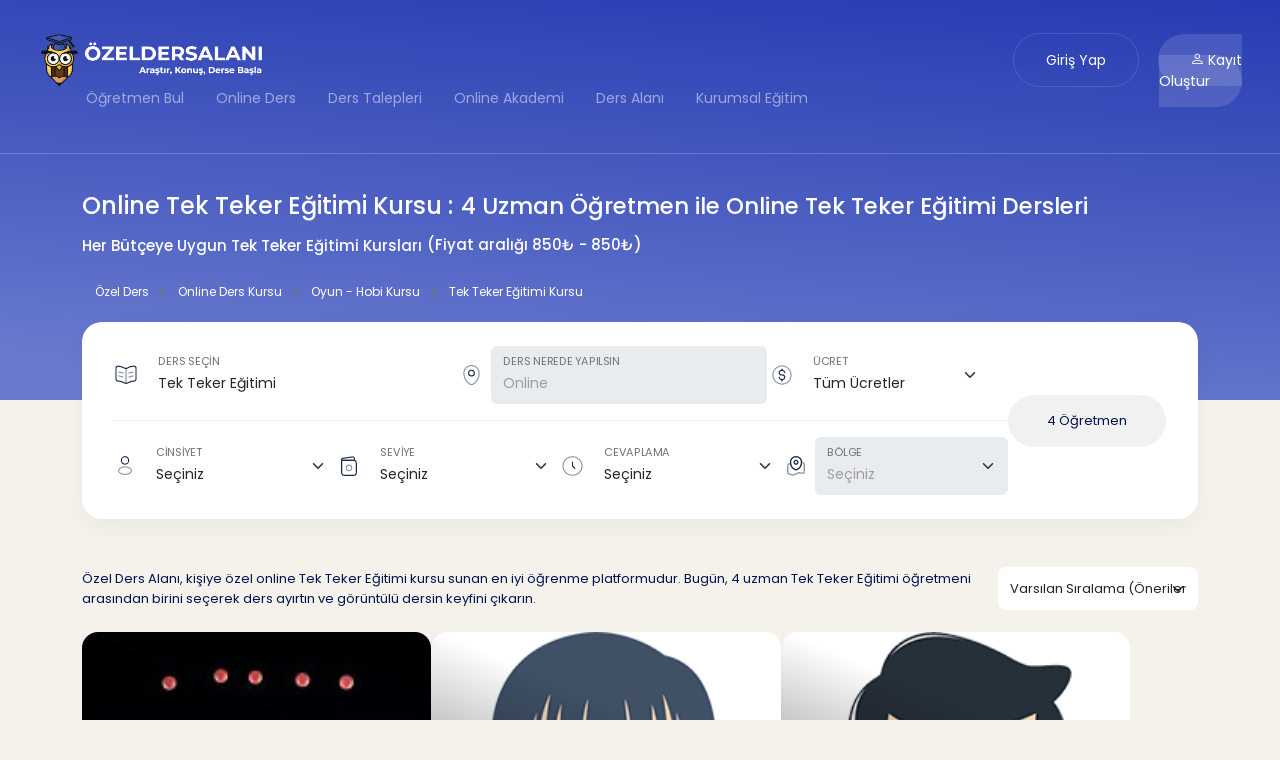

--- FILE ---
content_type: text/html; charset=UTF-8
request_url: https://www.ozeldersalani.com/tek-teker-egitimi/online
body_size: 29309
content:

<!doctype html>
<html lang="tr" data-bs-theme="auto">
<head>
    <meta charset="utf-8">
    <meta name="viewport" content="width=device-width, initial-scale=1.0, maximum-scale=1.0, user-scalable=no">
    <meta name="author" content="Aras Sengun - @arassea17">
    <meta name="csrf-token" content="b0yf928jjYqAuhSBpYZF0qV8o7xaBMZcWNOHupkz">
    <meta name="description" content="Online Tek Teker Eğitimi dersi almak mı istiyorsun? Online özel Tek Teker Eğitimi dersi veren öğretmenlerden kriterlerine en uygun eğitmeni bulmak için hemen başla. Yüzlerce öğretmen seni bekliyor!"/>
    <meta name="google-site-verification" content="0M67fvgqPIA78MqVkiLVhlhQ0UOI3J_VLq_1HLvtMJM"/>
    <meta name="yandex-verification" content="30e2456a47e8ebb5"/>
    
    <title>🥇Online Tek Teker Eğitimi Kursu - En İyi 4 Öğretmen | Özel Ders Alanı</title>
    <link rel="canonical" href="https://www.ozeldersalani.com/tek-teker-egitimi/online"/>

    <link rel="shortcut icon" href="https://www.ozeldersalani.com/themev2/assets/img/favicon.png">
    <link href="https://cdn.jsdelivr.net/npm/@docsearch/css@3" rel="stylesheet">
    <link href="https://www.ozeldersalani.com/themev2/assets/dist/css/bootstrap.css?v=1.3.19" rel="stylesheet">
    <link href="https://www.ozeldersalani.com/themev2/assets/dist/css/style.css?v=1.3.49" rel="stylesheet">
    <link href="https://www.ozeldersalani.com/themev2/assets/dist/css/custom.css?v=1.3.137" rel="stylesheet">
    <link href="https://www.ozeldersalani.com/themev2/assets/css/last.css?v=1.3.143" rel="stylesheet">
    <link href="https://www.ozeldersalani.com/themev2/assets/css/last3.css?v=1.3.143" rel="stylesheet">
    <link href="https://www.ozeldersalani.com/themev2/assets/css/sticky-header.css?v=1.0.5" rel="stylesheet">

    
    
    <link href="https://www.ozeldersalani.com/themev2/assets/css/custom-style.css?v=1.3.7" rel="stylesheet">
    <script src="https://www.ozeldersalani.com/themev2/assets/js/pages/layouts/tagmanager.js"></script>
    <script src="https://www.ozeldersalani.com/themev2/assets/js/color-modes.js"></script>
</head>
<body class="" style="">

<noscript><iframe src="https://www.googletagmanager.com/ns.html?id=GTM-5VHCJVN" height="0" width="0" style="display:none;visibility:hidden"></iframe></noscript>


<header class="bg-header3" style="">
    <style>.girisbtn:hover {color: #fff;}</style>
<div class="hust">
    <div class="hust1">
        <div class="logo">
            <a href="https://www.ozeldersalani.com" title="Özel Ders Alanı">
                <img src="https://www.ozeldersalani.com/themev2/assets/img/logo.png" alt="logo" width="229px"/>
            </a>
        </div>
                    <div class="menu">
                <ul>
                    <li><a href="https://www.ozeldersalani.com/ozel-ders">Öğretmen Bul</a></li>
                    <li><a href="https://www.ozeldersalani.com/online-ders">Online Ders</a></li>
                    <li><a href="https://www.ozeldersalani.com/ders-almak-isteyenler">Ders Talepleri</a></li>
                    <li><a href="https://www.ozeldersalani.com/online-akademi">Online Akademi</a></li>
                    <li><a href="https://www.ozeldersalani.com/ders-alani">Ders Alanı</a></li>
                    <li><a href="https://www.ozeldersalani.com/kurumsal-egitimler">Kurumsal Eğitim</a></li>
                </ul>
            </div>
            </div>
    <div class="msag">
                                    <a class="girisbtn" href="https://www.ozeldersalani.com/giris-yap">Giriş Yap</a>
                <a class="kayitbtn" href="https://www.ozeldersalani.com/kayit-ol"><i class="bi bi-person"></i> Kayıt Oluştur</a>
                        </div>
    <div class="mobilmenu">
        <button class="mmenu" type="button" data-bs-toggle="offcanvas" data-bs-target="#offcanvasRight" aria-controls="offcanvasRight">
            <svg xmlns="http://www.w3.org/2000/svg" width="16" height="16" fill="currentColor" class="bi bi-ui-radios-grid" viewBox="0 0 16 16">
                <path d="M3.5 15a2.5 2.5 0 1 0 0-5 2.5 2.5 0 0 0 0 5m9-9a2.5 2.5 0 1 0 0-5 2.5 2.5 0 0 0 0 5m0 9a2.5 2.5 0 1 1 0-5 2.5 2.5 0 0 1 0 5M16 3.5a3.5 3.5 0 1 1-7 0 3.5 3.5 0 0 1 7 0m-9 9a3.5 3.5 0 1 1-7 0 3.5 3.5 0 0 1 7 0m5.5 3.5a3.5 3.5 0 1 0 0-7 3.5 3.5 0 0 0 0 7m-9-11a1.5 1.5 0 1 1 0-3 1.5 1.5 0 0 1 0 3m0 2a3.5 3.5 0 1 0 0-7 3.5 3.5 0 0 0 0 7"/>
            </svg> MENU
        </button>
        <div class="offcanvas offcanvas-end" tabindex="-1" id="offcanvasRight"
             aria-labelledby="offcanvasRightLabel">
            <div class="mm-header">
                <p>Menü</p>
                <button type="button" class="closebtn" data-bs-dismiss="offcanvas" aria-label="Close">
                    <svg xmlns="http://www.w3.org/2000/svg" width="16" height="16" fill="currentColor" class="bi bi-x-lg" viewBox="0 0 16 16">
                        <path d="M2.146 2.854a.5.5 0 1 1 .708-.708L8 7.293l5.146-5.147a.5.5 0 0 1 .708.708L8.707 8l5.147 5.146a.5.5 0 0 1-.708.708L8 8.707l-5.146 5.147a.5.5 0 0 1-.708-.708L7.293 8z"/>
                    </svg> KAPAT
                </button>
            </div>
                        <div class="offcanvas-body">
                <ul>
                                        <li><a href="https://www.ozeldersalani.com/ozel-ders">Öğretmen Bul</a></li>
                    <li><a href="https://www.ozeldersalani.com/online-ders">Online Ders</a></li>
                    <li><a href="https://www.ozeldersalani.com/ders-almak-isteyenler">Ders Talepleri</a></li>
                    <li><a href="https://www.ozeldersalani.com/online-akademi">Online Akademi</a></li>
                    <li><a href="https://www.ozeldersalani.com/ders-alani">Ders Alanı</a></li>
                    <li><a href="https://www.ozeldersalani.com/kurumsal-egitimler">Kurumsal Eğitim</a></li>
                </ul>
                                    <div class="mgiris"><a href="https://www.ozeldersalani.com/giris-yap" class="girisyap">Giriş Yap</a></div>
                    <div class="mgiris"><a href="https://www.ozeldersalani.com/kayit-ol" class="kayitol"><i class="bi bi-person"></i> Kayıt Oluştur</a></div>
                            </div>
        </div>
    </div>
</div>
    <div class="temiz"></div>
        <div class="hlisteleme">
        <div class="container">
            <div class="d-flex dflexmobile"><h1 class="me-2">Online Tek Teker Eğitimi Kursu : </h1> <h2>4 Uzman Öğretmen ile Online Tek Teker Eğitimi Dersleri</h2></div>
            <div class="d-flex submaintitle">
                <h2 class="subtitle">Her Bütçeye Uygun Tek Teker Eğitimi Kursları</h2>
                <h4 class="subtitle">(Fiyat aralığı 850₺ - 850₺)</h4>
            </div>
            <div class="margin20">
                <nav class="navbreadcrumb mt-2" aria-label="breadcrumb">
    <ol itemscope itemtype="https://schema.org/BreadcrumbList" class="breadcrumb">
        <li class="breadcrumb-item" itemprop="itemListElement" itemscope itemtype="https://schema.org/ListItem">
            <a itemscope itemtype="https://schema.org/Thing" itemprop="item" href="https://www.ozeldersalani.com" itemid="https://www.ozeldersalani.com" title="Özel Ders">
                <span itemprop="name"> Özel Ders</span>
            </a>
            <meta itemprop="position" content="1"/>
        </li>
                                                     <li itemprop="itemListElement" itemscope itemtype="https://schema.org/ListItem" class="breadcrumb-items ">
                    <a itemscope itemtype="https://schema.org/Thing" itemprop="item" href="https://www.ozeldersalani.com/online-ders" itemid="https://www.ozeldersalani.com/online-ders" title="Online Ders Kursu">
                        <span itemprop="name">Online Ders Kursu</span>
                    </a>
                    <meta itemprop="position" content="2"/>
                </li>
                                             <li itemprop="itemListElement" itemscope itemtype="https://schema.org/ListItem" class="breadcrumb-items ">
                    <a itemscope itemtype="https://schema.org/Thing" itemprop="item" href="https://www.ozeldersalani.com/oyun-hobi/online" itemid="https://www.ozeldersalani.com/oyun-hobi/online" title=" Online Oyun - Hobi Kursu">
                        <span itemprop="name">Oyun - Hobi Kursu </span>
                    </a>
                    <meta itemprop="position" content="3"/>
                </li>
                                             <li itemprop="itemListElement" itemscope itemtype="https://schema.org/ListItem" class="breadcrumb-items ">
                    <a itemscope itemtype="https://schema.org/Thing" itemprop="item" href="https://www.ozeldersalani.com/tek-teker-egitimi/online" itemid="https://www.ozeldersalani.com/tek-teker-egitimi/online" title=" Online Tek Teker Eğitimi Kursu">
                        <span itemprop="name">Tek Teker Eğitimi Kursu </span>
                    </a>
                    <meta itemprop="position" content="4"/>
                </li>
                        </ol>
</nav>
            </div>
            <div class="temiz"></div>
        </div>
    </div>
    <div class="container mbsearchclass">
    <div class="mobilesearch">
        <div class="mblse1">
            <div class="form-floating sd100">
                <input type="text" class="form-control linput" id="mbHomeLessonSelect" placeholder="Seçiniz" value="Tek Teker Eğitimi"/>
                <label for="mbHomeLessonSelect label">DERS SEÇİN</label>
            </div>
            <div class="tosearch" id="mbLessonSelectDropdown"> </div>
        </div>
        <div class="mblse2"><a href="javascript:;" onclick="openSearchModal();"><i class="bi bi-sliders"></i></a></div>
    </div>
</div>
<div class="modal fade" id="openSearchModal" tabindex="-1" aria-labelledby="openSearchModalLabel" aria-hidden="true">
    <div class="modal-dialog modal-fullscreen-sm-down">
        <div class="modal-content">
            <div class="modal-header pt-3 pb-2">
                <div class="modal-title fs-5" id="openSearchModalLabel">
                    <p class="mb-0"><b>Filtreler</b></p>
                    <a href="https://www.ozeldersalani.com/tek-teker-egitimi/online" class="filtbtn p-0">Filtreleri Temizle</a>
                </div>
                <button type="button" class="close-btn" data-bs-dismiss="modal" aria-label="Close">X</button>
            </div>
            <div class="popmodal2">
                <div class="kpform pb-0">
                    <div class="wd100 mobilesearch" style="display: block;">
                        <div>
                            <label class="glabel">DERS NEREDE YAPILSIN</label>
                            <input type="input" id="mbHomeLocationSelect" class="ginput" value="Online" placeholder="Konum Seçin" disabled>
                        </div>
                        <div class="tosearch" id="mbLocationSelectDropdown"> </div>
                    </div>
                    <div class="filtroverflow">
                        <div class="kpoption2">
                            <div>
                                <input type="radio" class="btn-check" name="location" id="online" autocomplete="off" onchange="mbHomelocation('online','Online');" checked>
                                <label class="btn optbtn2" for="online">Online</label>
                            </div>
                            <div>
                                <input type="radio" class="btn-check" name="location" id="istanbul" autocomplete="off" 
                                       onchange="mbHomelocation('istanbul','İstanbul');" disabled>
                                <label class="btn optbtn2" for="istanbul">İstanbul</label>
                            </div>
                            <div>
                                <input type="radio" class="btn-check" name="location" id="ankara" autocomplete="off" 
                                       onchange="mbHomelocation('ankara','Ankara');" disabled>
                                <label class="btn optbtn2" for="ankara">Ankara</label>
                            </div>
                            <div>
                                <input type="radio" class="btn-check" name="location" id="izmir" autocomplete="off" 
                                       onchange="mbHomelocation('izmir','İzmir');" disabled>
                                <label class="btn optbtn2" for="izmir">İzmir</label>
                            </div>
                            <div>
                                <input type="radio" class="btn-check" name="location" id="sakarya" autocomplete="off" 
                                       onchange="mbHomelocation('sakarya','Sakarya');" disabled>
                                <label class="btn optbtn2" for="sakarya">Sakarya</label>
                            </div>
                            <div>
                                <input type="radio" class="btn-check" name="location" id="tekirdag" autocomplete="off" 
                                       onchange="mbHomelocation('tekirdag','Tekirdağ');" disabled>
                                <label class="btn optbtn2" for="tekirdag">Tekirdağ</label>
                            </div>
                        </div>
                    </div>
                    <div class="temiz"></div>
                    <div class="wd100">
                        <label for="mbbudget" class="glabel mb-2">DERS ÜCRETİ</label>
                        <select class="form-select form-select-lg mb-3 kselect" id="mbbudget" onchange="getCountTeacher('budget',this.value);">
                            <option selected>Tüm Ücretler</option>
                                                                                                <option value="16" >850 - 850</option>
                                                                    <option value="22" >850 - 1000</option>
                                                                    <option value="17" >1000 - 1250</option>
                                                                    <option value="18" >1250 - 1500</option>
                                                                    <option value="19" >1500 - 1750</option>
                                                                    <option value="20" >1750 - 2000</option>
                                                                    <option value="21" >2000+</option>
                                                                                    </select>
                    </div>
                    <div class="temiz"></div>
                    <div class="wd100">
                        <label class="glabel mb-2" for="mblevel">SEVİYE SEÇİN</label>
                        <select class="form-select form-select-lg mb-3 kselect" id="mblevel"  onchange="getCountTeacher('level',this.value);">
                            <option selected>Seçiniz</option>
                                                                                                <optgroup label="Hobi, Öğrenme">
                                                                                                                                                                                        <option value="248" >Başlangıç</option>
                                                                                                                                                <option value="249" >Orta</option>
                                                                                                                                                <option value="250" >İleri</option>
                                                                                                                                                <option value="251" >Uzman</option>
                                                                                                                                                <option value="252" >Okul Öncesi</option>
                                                                                                                                                <option value="253" >Çocuk</option>
                                                                                                                                                <option value="254" >Diğer</option>
                                                                                                                        </optgroup>
                                                                                    </select>
                    </div>
                    <div class="temiz"></div>
                    <a href="javascript:;" class="filtbtn pl-0" onclick="filtercollapse(this);">Devamını Gör...</a>
                    <div class="collapse" id="filtercollapse">
                        <div class="filtroverflow mt-3">
                            <label class="glabel">CİNSİYET SEÇİN</label>
                            <div class="kpoption2">
                                <div>
                                    <input type="radio" class="btn-check" name="gender" value="3" id="option11" autocomplete="off" checked onchange="getCountTeacher('gender',3);">
                                    <label class="btn optbtn3" for="option11"><i class="bi bi-check-all"></i><br>Hepsi</label>
                                </div>
                                <div>
                                    <input type="radio" class="btn-check" name="gender" value="1" id="option22" autocomplete="off"  onchange="getCountTeacher('gender',1);">
                                    <label class="btn optbtn3" for="option22"><i class="bi bi-gender-male"></i><br>Erkek</label>
                                </div>
                                <div>
                                    <input type="radio" class="btn-check" name="gender" value="2" id="option33" autocomplete="off"  onchange="getCountTeacher('gender',2);">
                                    <label class="btn optbtn3" for="option33"><i class="bi bi-gender-female"></i><br>Kadın</label>
                                </div>
                            </div>
                            <div class="temiz"></div>
                            <div class="wd100">
                                <label class="glabel">CEVAPLAMA SÜRESİ</label>
                                <div class="temiz"></div>
                                <div class="form-check form-switch margin10">
                                    <input class="form-check-input" type="checkbox" role="switch" id="mbanswer"  onchange="getCountTeacher('answer',this.checked);">
                                    <label class="form-check-label" for="mbanswer">Sadece aynı gün cevap veren öğretmenleri gör</label>
                                </div>
                            </div>
                            <div class="temiz"></div>
                            <div class="wd100">
                                <label class="glabel">BÖLGE SEÇİN</label>
                                <div class="temiz"></div>
                                <div class="form-check form-switch margin10">
                                    <input class="form-check-input" type="checkbox" role="switch" id="mbregion"  disabled onchange="getCountTeacher('region',this.checked);">
                                    <label class="form-check-label" for="mbregion">Sadece arama yaptığım konumda yaşayanlar</label>
                                </div>
                            </div>
                            <div class="temiz"></div>
                            <div class="margin20">
                                <label class="glabel">SIRALAMA ÖLÇÜTÜ</label>
                                <div class="temiz"></div>
                                <div class="form-check margin10">
                                    <input class="form-check-input" type="radio" name="listorder" id="mblistorder1" value="3" checked>
                                    <label class="form-check-label" for="mblistorder1">Varsılan Sıralama (Önerilen)</label>
                                </div>
                                <div class="temiz"></div>
                                <div class="form-check margin10">
                                    <input class="form-check-input" type="radio" name="listorder" id="mbpuan" value="puan" >
                                    <label class="form-check-label" for="mbpuan">Puana Göre</label>
                                </div>
                                <div class="temiz"></div>
                                <div class="form-check margin10">
                                    <input class="form-check-input" type="radio" name="listorder" id="mbfiyat" value="fiyat" >
                                    <label class="form-check-label" for="mbfiyat">Fiyata Göre</label>
                                </div>
                                <div class="temiz"></div>
                                <div class="form-check margin10">
                                    <input class="form-check-input" type="radio" name="listorder" id="mbsonkayit" value="sonkayit" >
                                    <label class="form-check-label" for="mbsonkayit">Son Kayıt Olana Göre</label>
                                </div>
                                <div class="temiz"></div>
                                <div class="form-check margin10">
                                    <input class="form-check-input" type="radio" name="listorder" id="mbyorum" value="yorum" >
                                    <label class="form-check-label" for="mbyorum">En Çok Yorum Alan</label>
                                </div>
                                <div class="temiz"></div>
                                <div class="form-check margin10">
                                    <input class="form-check-input" type="radio" name="listorder" id="mbgoruntulenme" value="goruntulenme" >
                                    <label class="form-check-label" for="mbgoruntulenme">En Çok Görüntüleme Alan</label>
                                </div>
                                <div class="temiz"></div>
                                <div class="form-check margin10">
                                    <input class="form-check-input" type="radio" name="listorder" id="mbuniversite" value="universite" >
                                    <label class="form-check-label" for="mbuniversite">Sadece Mezun Eğitmenler</label>
                                </div>
                            </div>
                        </div>
                    </div>

                    <div class="temiz"></div>
                    <div class="filterbutton">
                        <a href="javascript:;" onclick="mbGetFilter();" class="filtbtn2 w-100 p-2 font-weight-500">Filtrele</a>
                    </div>
                </div>
            </div>

        </div>
    </div>
</div>
</header>

<div class="temiz"></div>

    <section class="selistbox" id="desktopfilter">
    <div class="container">
        <div class="selbox">
            <div class="selboxleft">
                <div class="selbox-up">
                    <div class="selbox1">
                        <svg width="20" height="21" viewBox="0 0 20 21" fill="none" xmlns="http://www.w3.org/2000/svg">
                            <path d="M16.7348 3.01658L16.7522 3.51628L16.7348 3.01658ZM13.7498 3.40799L13.6064 2.929V2.929L13.7498 3.40799ZM11.3947 4.50408L11.1443 4.07133V4.07133L11.3947 4.50408ZM3.31851 3.0642L3.28783 3.56326L3.31851 3.0642ZM5.83317 3.40799L5.96074 2.92454V2.92454L5.83317 3.40799ZM8.56838 4.56467L8.33466 5.00668L8.56838 4.56467ZM11.3562 17.2262L11.5914 17.6674H11.5914L11.3562 17.2262ZM14.1665 16.0296L14.0389 15.5461L14.1665 16.0296ZM16.6541 15.6875L16.6853 16.1865L16.6541 15.6875ZM8.64352 17.2262L8.40832 17.6674L8.64352 17.2262ZM5.83317 16.0296L5.96074 15.5461L5.83317 16.0296ZM3.34555 15.6875L3.31434 16.1865H3.31434L3.34555 15.6875ZM2.1665 13.9548V4.66663H1.1665V13.9548H2.1665ZM18.8332 13.9548V4.61278H17.8332V13.9548H18.8332ZM16.7174 2.51688C15.7704 2.54987 14.544 2.64831 13.6064 2.929L13.8932 3.88699C14.7005 3.64532 15.8182 3.54881 16.7522 3.51628L16.7174 2.51688ZM13.6064 2.929C12.7918 3.17288 11.8695 3.65161 11.1443 4.07133L11.6452 4.93684C12.3557 4.52561 13.1952 4.09598 13.8932 3.88699L13.6064 2.929ZM3.28783 3.56326C4.09455 3.61284 5.01637 3.70957 5.7056 3.89144L5.96074 2.92454C5.17245 2.71653 4.16975 2.61557 3.34918 2.56514L3.28783 3.56326ZM5.7056 3.89144C6.52188 4.10685 7.51909 4.57543 8.33466 5.00668L8.80211 4.12266C7.9741 3.68483 6.89315 3.17058 5.96074 2.92454L5.7056 3.89144ZM11.5914 17.6674C12.4186 17.2264 13.4521 16.7352 14.2941 16.513L14.0389 15.5461C13.0785 15.7996 11.9595 16.3379 11.121 16.7849L11.5914 17.6674ZM14.2941 16.513C14.9755 16.3332 15.8846 16.2366 16.6853 16.1865L16.6229 15.1884C15.808 15.2394 14.8187 15.3404 14.0389 15.5461L14.2941 16.513ZM8.87872 16.7849C8.04017 16.3379 6.92122 15.7996 5.96074 15.5461L5.7056 16.513C6.54755 16.7352 7.58106 17.2264 8.40832 17.6674L8.87872 16.7849ZM5.96074 15.5461C5.181 15.3404 4.19172 15.2394 3.37676 15.1884L3.31434 16.1865C4.11508 16.2366 5.02416 16.3332 5.7056 16.513L5.96074 15.5461ZM17.8332 13.9548C17.8332 14.5971 17.3033 15.1459 16.6229 15.1884L16.6853 16.1865C17.853 16.1135 18.8332 15.1641 18.8332 13.9548H17.8332ZM18.8332 4.61278C18.8332 3.45851 17.9153 2.47516 16.7174 2.51688L16.7522 3.51628C17.3407 3.49578 17.8332 3.97965 17.8332 4.61278H18.8332ZM1.1665 13.9548C1.1665 15.1641 2.1467 16.1135 3.31434 16.1865L3.37676 15.1884C2.69638 15.1459 2.1665 14.5971 2.1665 13.9548H1.1665ZM11.121 16.7849C10.424 17.1565 9.5757 17.1565 8.87872 16.7849L8.40832 17.6674C9.39932 18.1956 10.6004 18.1956 11.5914 17.6674L11.121 16.7849ZM11.1443 4.07133C10.4258 4.48713 9.5314 4.5083 8.80211 4.12266L8.33466 5.00668C9.37289 5.55568 10.6331 5.52257 11.6452 4.93684L11.1443 4.07133ZM2.1665 4.66663C2.1665 4.01881 2.68251 3.52605 3.28783 3.56326L3.34918 2.56514C2.12767 2.49006 1.1665 3.48416 1.1665 4.66663H2.1665Z" fill="#1C274D"/>
                            <path opacity="0.5" d="M10 5.37891V18.0005" stroke="#1C274D"/>
                            <path opacity="0.5" d="M4.1665 8L7.49984 8.83333" stroke="#1C274D" stroke-linecap="round"/>
                            <path opacity="0.5" d="M15.8335 8L12.5002 8.83333" stroke="#1C274D" stroke-linecap="round"/>
                            <path opacity="0.5" d="M4.1665 11.332L7.49984 12.1654" stroke="#1C274D" stroke-linecap="round"/>
                            <path opacity="0.5" d="M15.8335 11.332L12.5002 12.1654" stroke="#1C274D" stroke-linecap="round"/>
                        </svg>
                        <div class="form-floating sd100">
                            <input type="text" class="form-control linput" id="homeLessonSelect" placeholder="Seçiniz" value="Tek Teker Eğitimi"/>
                            <label for="homeLessonSelect label">DERS SEÇİN</label>
                        </div>
                        <div class="tosearch" id="lessonSelectDropdown"> </div>
                    </div>
                    <div class="selbox2">
                        <svg width="20" height="21" style="margin-left:6px" viewBox="0 0 20 21" fill="none" xmlns="http://www.w3.org/2000/svg">
                            <path opacity="0.5" d="M3.3335 8.95405C3.3335 5.2062 6.31826 2.16797 10.0002 2.16797C13.6821 2.16797 16.6668 5.2062 16.6668 8.95405C16.6668 12.6725 14.5391 17.0116 11.2193 18.5633C10.4454 18.9251 9.55495 18.9251 8.78105 18.5633C5.46127 17.0116 3.3335 12.6725 3.3335 8.95405Z" stroke="#1C274C"/>
                            <ellipse cx="10" cy="8.83203" rx="2.5" ry="2.5" stroke="#1C274C"/>
                        </svg>
                        <div class="form-floating sd100">
                            <input type="text" class="form-control linput" id="homeLocationSelect"
                                   placeholder="Konum Seçin" value="Online" disabled>
                            <label for="homeLocation label">DERS NEREDE YAPILSIN</label>
                        </div>
                        <div class="tosearch2" id="locationSelectDropdown"> </div>
                    </div>

                    <div class="selbox3">
                        <svg width="20" height="21" style="margin-left:4px" viewBox="0 0 20 21" fill="none" xmlns="http://www.w3.org/2000/svg">
                            <circle opacity="0.5" cx="9.99984" cy="10.5013" r="8.33333" stroke="#1C274C"/>
                            <path d="M10 14.668V15.0846V15.5013" stroke="#1C274C" stroke-width="1.5" stroke-linecap="round"/>
                            <path d="M10 5.5V5.91667V6.33333" stroke="#1C274C" stroke-width="1.5" stroke-linecap="round"/>
                            <path d="M12.5 8.41536C12.5 7.26477 11.3807 6.33203 10 6.33203C8.61929 6.33203 7.5 7.26477 7.5 8.41536C7.5 9.56596 8.61929 10.4987 10 10.4987C11.3807 10.4987 12.5 11.4314 12.5 12.582C12.5 13.7326 11.3807 14.6654 10 14.6654C8.61929 14.6654 7.5 13.7326 7.5 12.582" stroke="#1C274C" stroke-linecap="round"/>
                        </svg>
                        <div class="form-floating sd100">
                            <select class="form-select linput" id="budget" onchange="getFilter();">
                                <option selected>Tüm Ücretler</option>
                                                                                                                                                        <option value="16" >850&#039;den Az</option>
                                                                                                                                                                <option value="22" >850 - 1000</option>
                                                                                                                                                                <option value="17" >1000 - 1250</option>
                                                                                                                                                                <option value="18" >1250 - 1500</option>
                                                                                                                                                                <option value="19" >1500 - 1750</option>
                                                                                                                                                                <option value="20" >1750 - 2000</option>
                                                                                                                                                                <option value="21" >2000+</option>
                                                                                                                                        </select>
                            <label for="budget label">ÜCRET</label>
                        </div>
                    </div>
                </div>
                <div class="selbox-down">
                    <div class="selbox4">
                        <svg width="20" height="21" viewBox="0 0 20 21" fill="none" xmlns="http://www.w3.org/2000/svg">
                            <circle cx="9.99984" cy="5.5013" r="3.33333" stroke="#1C274C"/>
                            <ellipse opacity="0.5" cx="9.99984" cy="14.6654" rx="5.83333" ry="3.33333" stroke="#1C274C"/>
                        </svg>
                        <div class="form-floating sd100">
                            <select class="form-select linput" id="gender" onchange="getFilter();">
                                <option selected>Seçiniz</option>
                                <option value="2" >Kadın</option>
                                <option value="1" >Erkek</option>
                            </select>
                            <label for="gender label">CİNSİYET</label>
                        </div>
                    </div>
                    <div class="selbox5">
                        <svg width="20" height="21" viewBox="0 0 20 21" fill="none" xmlns="http://www.w3.org/2000/svg">
                            <path d="M3.3335 5.5013V16.3346C3.3335 17.7153 4.45278 18.8346 5.8335 18.8346H14.1668C15.5475 18.8346 16.6668 17.7153 16.6668 16.3346V8.0013C16.6668 6.62059 15.5475 5.5013 14.1668 5.5013H3.3335ZM3.3335 5.5013V4.66797" stroke="#1C274D" stroke-linecap="round"/>
                            <circle opacity="0.5" cx="10" cy="12.168" r="2.5" stroke="#1C274D"/>
                            <path d="M15.0002 5.50051V6.00051H15.5002V5.50051H15.0002ZM13.0978 2.43894L13.0271 1.94396V1.94396L13.0978 2.43894ZM4.09982 3.72436L4.02911 3.22939L4.09982 3.72436ZM4.22605 6.00051H15.0002V5.00051H4.22605V6.00051ZM15.5002 5.50051V4.08885H14.5002V5.50051H15.5002ZM13.0271 1.94396L4.02911 3.22939L4.17054 4.21934L13.1685 2.93391L13.0271 1.94396ZM4.02911 3.22939C3.34307 3.32739 2.8335 3.91494 2.8335 4.60795H3.8335C3.8335 4.41259 3.97714 4.24697 4.17054 4.21934L4.02911 3.22939ZM15.5002 4.08885C15.5002 2.77033 14.3324 1.7575 13.0271 1.94396L13.1685 2.93391C13.8713 2.83351 14.5002 3.37888 14.5002 4.08885H15.5002ZM4.22605 5.00051C4.00925 5.00051 3.8335 4.82475 3.8335 4.60795H2.8335C2.8335 5.37704 3.45696 6.00051 4.22605 6.00051V5.00051Z" fill="#1C274D"/>
                        </svg>
                        <div class="form-floating sd100">
                            <select class="form-select linput" id="level" onchange="getFilter();" >
                                <option selected>Seçiniz</option>
                                                                                                             <optgroup label="Hobi, Öğrenme">
                                                                                                                                                                                                  <option value="248" >Başlangıç</option>
                                                                                                                                                      <option value="249" >Orta</option>
                                                                                                                                                      <option value="250" >İleri</option>
                                                                                                                                                      <option value="251" >Uzman</option>
                                                                                                                                                      <option value="252" >Okul Öncesi</option>
                                                                                                                                                      <option value="253" >Çocuk</option>
                                                                                                                                                      <option value="254" >Diğer</option>
                                                                                                                                    </optgroup>
                                                                                                </select>
                            <label for="level label">SEVİYE</label>
                        </div>
                    </div>
                    <div class="selbox6">
                        <svg width="20" height="21" viewBox="0 0 20 21" fill="none" xmlns="http://www.w3.org/2000/svg">
                            <circle opacity="0.5" cx="9.99984" cy="10.5013" r="8.33333" stroke="#1C274C"/>
                            <path d="M10 7.16797V10.5013L12.0833 12.5846" stroke="#1C274C" stroke-linecap="round" stroke-linejoin="round"/>
                        </svg>
                        <div class="form-floating sd100">
                            <select class="form-select linput" id="answer" onchange="getFilter();">
                                <option selected>Seçiniz</option>
                                <option value="1" >Sadece aynı gün içerisinde cevap verenler</option>
                            </select>
                            <label for="answer label">CEVAPLAMA</label>
                        </div>
                    </div>
                    <div class="selbox7">
                        <svg width="20" height="20" viewBox="0 0 20 20" fill="none" xmlns="http://www.w3.org/2000/svg">
                            <path opacity="0.5" d="M15 6.66797L15.7906 6.93149C16.6156 7.2065 17.0281 7.344 17.2641 7.67136C17.5 7.99872 17.5 8.43355 17.5 9.3032V14.0255C17.5 15.1012 17.5 15.6391 17.2169 15.9846C17.1207 16.102 17.004 16.2008 16.8725 16.2764C16.4851 16.4988 15.9546 16.4104 14.8934 16.2335C13.8464 16.059 13.3229 15.9718 12.804 16.0152C12.6219 16.0304 12.441 16.0576 12.2625 16.0966C11.7538 16.2077 11.2749 16.4472 10.3172 16.926C9.06742 17.5509 8.44253 17.8634 7.77736 17.9597C7.57702 17.9887 7.37483 18.0031 7.1724 18.0027C6.50029 18.0014 5.84322 17.7824 4.52907 17.3443L4.20943 17.2378C3.38441 16.9628 2.97189 16.8253 2.73595 16.4979C2.5 16.1705 2.5 15.7357 2.5 14.8661V10.758C2.5 9.37556 2.5 8.68436 2.90701 8.31262C2.97823 8.24757 3.05674 8.19098 3.14097 8.14399C3.62235 7.87542 4.27808 8.09399 5.58955 8.53115" stroke="#1C274C" stroke-width="1.2"/>
                            <path d="M5 6.41822C5 3.79473 7.23858 1.66797 10 1.66797C12.7614 1.66797 15 3.79473 15 6.41822C15 9.02116 13.4042 12.0585 10.9143 13.1447C10.3339 13.3979 9.66609 13.3979 9.08567 13.1447C6.59583 12.0585 5 9.02116 5 6.41822Z" stroke="#1C274C" stroke-width="1.2"/>
                            <circle cx="10.0002" cy="6.66667" r="1.66667" stroke="#1C274C" stroke-width="1.2"/>
                        </svg>
                        <div class="form-floating sd100">
                            <select class="form-select linput" id="region" onchange="getFilter();" disabled>
                                <option selected>Seçiniz</option>
                                <option value="1" >Sadece arama yaptığım konumda yaşayanlar</option>
                            </select>
                            <label for="region label">BÖLGE</label>
                        </div>
                    </div>
                </div>
            </div>
            <div class="selboxright"><span>4 Öğretmen</span></div>
        </div>
    </div>
</section>
<div class="temiz"></div>
    <style>
        @media only screen and (max-width: 1200px) {
            .bg-header3{
                height: 413px!important;
            }
        }
    </style>

<main class=" margin48  ">    <div class="container">
        <div class="listeleme-title">
            <span>Özel Ders Alanı, kişiye özel online Tek Teker Eğitimi kursu sunan en iyi öğrenme platformudur. Bugün, 4 uzman Tek Teker Eğitimi öğretmeni arasından birini seçerek ders ayırtın ve görüntülü dersin keyfini çıkarın.</span>
            <select class="form-select form-select-lg lselect" aria-label="Seçenekleri Sırala" id="teacherorderpage" onchange="orderTeacherCards();">
    <option selected value="">Varsılan Sıralama (Önerilen)</option>
    <option value="puan" >Puana Göre</option>
    <option value="fiyat" >Fiyata Göre</option>
    <option value="sonkayit" >Son Kayıt Olana Göre</option>
    <option value="yorum" >En Çok Yorum Alan</option>
    <option value="goruntulenme" >En Çok Görüntüleme Alan</option>
    <option value="universite" >Sadece Üniversite Öğrencisi</option>
    <option value="mezun" >Sadece Mezun Eğitmenler</option>
</select>
        </div>
        <div class="listeleme">
                                                                    <div class="listbox">
    <a href="https://www.ozeldersalani.com/ogretmensn54mp" title="Erol Y."  class="img-content">
        <div class="listbox-photo">
            <div class="lp1 ">
                                    <img src="https://www.ozeldersalani.com/images/teachers/44136530375.jpg" alt="ogretmensn54mp" />
                            </div>
            <div class="temiz"></div>
            <div class="lp2">
                <div class="lp3">
                                    </div>
                <div class="lp4">
                    <div class="lp5">
                        <div class="lp5-1">Erol Y. <i class="bi bi-shield-fill-check"></i></div>
                        <div class="lp5-2">İstanbul/Kadıköy</div>
                        <div class="lp5-3">
                            <span aria-label="10 Yıllık Tecrübe">
                                <i class="bi bi-briefcase"></i> 10 YIL
                            </span>
                                                            <span aria-label="Ortalama Cevap Süresi 1 Gün">
                                    <i class="bi bi-stopwatch"></i> 1 GÜN
                                </span>
                                                        <span aria-label="1341 Kişi Tarafından İncelendi">
                                <i class="bi bi-eye-fill"></i> 1.341
                            </span>
                        </div>
                    </div>
                    <div class="lp6">
                                                    <span><i class="bi bi-star-fill"></i> 5.0</span>
                            <br>1 Yorum
                                            </div>
                </div>
            </div>
        </div>
        <div class="temiz"></div>
        <div class="listbox-content">
            <div class="l-tag">
                <span class="tpurble" data-bs-toggle="tooltip" data-bs-placement="top" title="Jonglörlük"><i class="bi bi-book"></i>
                    Jonglörlük
                </span>
                                                                </div>
            <div class="l-uni"><i class="bi bi-buildings"></i> İstanbul Üniversitesi / İktisat Fakültesi</div>
            <div class="l-ders">
                                                                                                                                                                          <i class="bi bi-book"></i>DERSLER : Tek Teker Eğitimi,Jonglörlük             </div>
            <div class="l-cont">
                15 yıllık deneyim sonucu özenle hazırlanmış bir mü...
            </div>
        </div>
        <div class="temiz"></div>
        <div class="campain">
            <i class="bi bi-fire"></i>
                            57 Öğrenci ile Etkileşime Geçti
                    </div>
        <div class="temiz"></div>
        <div class="listbox-price">
            <div class="price">
                                850₺<span>/SAAT</span>
            </div>
            <div><a href="https://www.ozeldersalani.com/ders-talebinde-bulun/ogretmensn54mp" class="spbutton">HIZLI TALEP OLUŞTUR</a></div>
        </div>
    </a>
</div>
                                                                            <div class="listbox">
    <a href="https://www.ozeldersalani.com/ogretmen9qrsaa" title="Hilal T."  class="img-content">
        <div class="listbox-photo">
            <div class="lp1 ">
                                    <img src="https://www.ozeldersalani.com/images/teachers/default00.png" alt="ogretmen9qrsaa" />
                            </div>
            <div class="temiz"></div>
            <div class="lp2">
                <div class="lp3">
                                    </div>
                <div class="lp4">
                    <div class="lp5">
                        <div class="lp5-1">Hilal T. <i class="bi bi-shield-fill-check"></i></div>
                        <div class="lp5-2">Diyarbakır/Kayapınar</div>
                        <div class="lp5-3">
                            <span aria-label="10 Yıllık Tecrübe">
                                <i class="bi bi-briefcase"></i> 10 YIL
                            </span>
                                                            <span aria-label="Ortalama Cevap Süresi 1 Gün">
                                    <i class="bi bi-stopwatch"></i> 1 GÜN
                                </span>
                                                        <span aria-label="351 Kişi Tarafından İncelendi">
                                <i class="bi bi-eye-fill"></i> 351
                            </span>
                        </div>
                    </div>
                    <div class="lp6">
                                            </div>
                </div>
            </div>
        </div>
        <div class="temiz"></div>
        <div class="listbox-content">
            <div class="l-tag">
                <span class="tpurble" data-bs-toggle="tooltip" data-bs-placement="top" title="Sınıf öğretmeni"><i class="bi bi-book"></i>
                    Sınıf Öğretmeni
                </span>
                                                                </div>
            <div class="l-uni"><i class="bi bi-buildings"></i> Dicle Üniversitesi / Ziya Gökalp Eğitim Fakültesi</div>
            <div class="l-ders">
                                                                                                                                                                                                                                                                                                                                                                                                 <i class="bi bi-book"></i>DERSLER : Öğrenme Güçlüğü,Akıl ve Zeka Oyunları  <b> +5 ders </b>             </div>
            <div class="l-cont">
                Yeniliğe açık sabırlı her düzeye inebilen öğretmen
            </div>
        </div>
        <div class="temiz"></div>
        <div class="campain">
            <i class="bi bi-fire"></i>
                            15 Öğrenci ile Etkileşime Geçti
                    </div>
        <div class="temiz"></div>
        <div class="listbox-price">
            <div class="price">
                                850₺<span>/SAAT</span>
            </div>
            <div><a href="https://www.ozeldersalani.com/ders-talebinde-bulun/ogretmen9qrsaa" class="spbutton">HIZLI TALEP OLUŞTUR</a></div>
        </div>
    </a>
</div>
                                                                            <div class="listbox">
    <a href="https://www.ozeldersalani.com/ogretmenigipqs" title="Erdal A."  class="img-content">
        <div class="listbox-photo">
            <div class="lp1 ">
                                    <img src="https://www.ozeldersalani.com/images/teachers/default01.png" alt="ogretmenigipqs" />
                            </div>
            <div class="temiz"></div>
            <div class="lp2">
                <div class="lp3">
                                    </div>
                <div class="lp4">
                    <div class="lp5">
                        <div class="lp5-1">Erdal A. <i class="bi bi-shield-fill-check"></i></div>
                        <div class="lp5-2">Diyarbakır/Diyarbakır Yenişehir</div>
                        <div class="lp5-3">
                            <span aria-label="10 Yıllık Tecrübe">
                                <i class="bi bi-briefcase"></i> 10 YIL
                            </span>
                                                            <span aria-label="Ortalama Cevap Süresi 1 Gün">
                                    <i class="bi bi-stopwatch"></i> 1 GÜN
                                </span>
                                                        <span aria-label="505 Kişi Tarafından İncelendi">
                                <i class="bi bi-eye-fill"></i> 505
                            </span>
                        </div>
                    </div>
                    <div class="lp6">
                                            </div>
                </div>
            </div>
        </div>
        <div class="temiz"></div>
        <div class="listbox-content">
            <div class="l-tag">
                <span class="tpurble" data-bs-toggle="tooltip" data-bs-placement="top" title="Sınıf öğretmeni"><i class="bi bi-book"></i>
                    Sınıf Öğretmeni
                </span>
                                                                </div>
            <div class="l-uni"><i class="bi bi-buildings"></i> Siirt Üniversitesi / Eğitim Fakültesi</div>
            <div class="l-ders">
                                                                                                                                                                                                                                                                                                           <i class="bi bi-book"></i>DERSLER : Tek Teker Eğitimi,Sınıf Öğretmeni  <b> +3 ders </b>             </div>
            <div class="l-cont">
                Her çocuk özeldir.
            </div>
        </div>
        <div class="temiz"></div>
        <div class="campain">
            <i class="bi bi-fire"></i>
                            1 Öğrenci ile Etkileşime Geçti
                    </div>
        <div class="temiz"></div>
        <div class="listbox-price">
            <div class="price">
                                850₺<span>/SAAT</span>
            </div>
            <div><a href="https://www.ozeldersalani.com/ders-talebinde-bulun/ogretmenigipqs" class="spbutton">HIZLI TALEP OLUŞTUR</a></div>
        </div>
    </a>
</div>
                                                                            <div class="listbox">
    <a href="https://www.ozeldersalani.com/blacklord61" title="Halit K."  class="img-content">
        <div class="listbox-photo">
            <div class="lp1 ">
                                    <img src="https://www.ozeldersalani.com/images/teachers/1635514724.jpg" alt="blacklord61" />
                            </div>
            <div class="temiz"></div>
            <div class="lp2">
                <div class="lp3">
                                    </div>
                <div class="lp4">
                    <div class="lp5">
                        <div class="lp5-1">Halit K. <i class="bi bi-shield-fill-check"></i></div>
                        <div class="lp5-2">İstanbul/Çekmeköy</div>
                        <div class="lp5-3">
                            <span aria-label="0 Yıllık Tecrübe">
                                <i class="bi bi-briefcase"></i> 0 YIL
                            </span>
                                                            <span aria-label="Ortalama Cevap Süresi 1 Gün">
                                    <i class="bi bi-stopwatch"></i> 1 GÜN
                                </span>
                                                        <span aria-label="652 Kişi Tarafından İncelendi">
                                <i class="bi bi-eye-fill"></i> 652
                            </span>
                        </div>
                    </div>
                    <div class="lp6">
                                            </div>
                </div>
            </div>
        </div>
        <div class="temiz"></div>
        <div class="listbox-content">
            <div class="l-tag">
                <span class="tpurble" data-bs-toggle="tooltip" data-bs-placement="top" title="Spor ve Oyun"><i class="bi bi-book"></i>
                    Spor Ve Oyun
                </span>
                                                                </div>
            <div class="l-uni"><i class="bi bi-buildings"></i>  / </div>
            <div class="l-ders">
                                                                                                                                                                                                                                                                                                           <i class="bi bi-book"></i>DERSLER : Tek Teker Eğitimi,Dama  <b> +3 ders </b>             </div>
            <div class="l-cont">
                Spor ve Oyun dersleri için iletişime geçebilirsini...
            </div>
        </div>
        <div class="temiz"></div>
        <div class="campain">
            <i class="bi bi-fire"></i>
                            17 Öğrenci ile Etkileşime Geçti
                    </div>
        <div class="temiz"></div>
        <div class="listbox-price">
            <div class="price">
                                850₺<span>/SAAT</span>
            </div>
            <div><a href="https://www.ozeldersalani.com/ders-talebinde-bulun/blacklord61" class="spbutton">HIZLI TALEP OLUŞTUR</a></div>
        </div>
    </a>
</div>
                                                        </div>
            </div>
            <section class="bg-white eniyi">
    <div class="container">
        <h2 style="font-size: 1.7em;text-align: center;">En verimli Online Tek Teker Eğitimi dersi almak için ne yapmalıyım?</h2>
        <div class="enbox">
            <div class="enbox1">
                <div class="eniyi1">
                    <div class="eniyi1-1"><span>1</span></div>
                    <div class="eniyi1-2">
                        <h3>En Verimli Online Tek Teker Eğitimi Kursu İçin Ne Yapmalısınız?</h3>
                    </div>
                </div>
                <div class="temiz"></div>
                <div class="eniyi2"><img src="https://www.ozeldersalani.com/themev2/assets/img/ozel-ders-almak.png" alt="Tek Teker Eğitimi Kursu"></div>
                <div class="temiz"></div>
                <div class="eniyi3">Deneyim, Tecrübe ve Öğrenci Yorumlarını İnceleyin En iyi Tek Teker Eğitimi kursu deneyimi için öğretmen profillerini inceleyin! Tek Teker Eğitimi dersleri veren öğretmenlerin tecrübe, eğitim bilgisi, tanıtım videosu ve önceki öğrencilerin yorumları gibi önemli bilgilere ulaşabilirsiniz.
             4 uzman öğretmenimiz arasından en ideal Tek Teker Eğitimi öğretmenini seçmek için bu bilgileri karşılaştırarak karar verin.
             Öğrencilerimizden toplam 5 yıldızlı 1 yorum almış öğretmenlerimizi keşfedin!</div>
            </div>

            <div class="enbox1">
                <div class="eniyi1">
                    <div class="eniyi1-1"><span>2</span></div>
                    <div class="eniyi1-2"><h3>Bütçenize Uygun Tek Teker Eğitimi Kursu Seçenekleri</h3></div>
                </div>
                <div class="temiz"></div>
                <div class="eniyi2"><img src="https://www.ozeldersalani.com/themev2/assets/img/online-ders-al.png" alt="Tek Teker Eğitimi Kursu al"></div>
                <div class="temiz"></div>
                <div class="eniyi3">Tek Teker Eğitimi dersleri veren öğretmenlerin saatlik fiyatları ortalama 850₺ - 850₺ arasındadır.Bütçenize en uygun Tek Teker Eğitimi kursu seçeneklerini bulmak için listemizi hemen incelemeye başlayın ve ihtiyaçlarınıza uygun öğretmeni seçin! Ortalama Online Tek Teker Eğitimi Kurs Fiyatı: 850  TL'dir</div>
            </div>

            <div class="enbox1">
                <div class="eniyi1">
                    <div class="eniyi1-1"><span>3</span></div>
                    <div class="eniyi1-2"><h3>Tek Teker Eğitimi Kursu Almanın Keyfini Çıkarın</h3></div>
                </div>
                <div class="temiz"></div>
                <div class="eniyi2"><img src="https://www.ozeldersalani.com/themev2/assets/img/aradigin-ogretmen-burada.png" alt="Tek Teker Eğitimi Kursu ver"></div>
                <div class="temiz"></div>
                <div class="eniyi3">Yüz yüze Tek Teker Eğitimi dersi almak istiyorsanız, üst kısımda yer alan arama kısmından yaşadığınız konumu seçin. Online Tek Teker Eğitimi kursu için seviyenizi belirleyin ve öğretmenlerimizi keşfetmeyebaşlayın! Size en uygun öğretmene talebinizi iletin ve derslere hemen başlayın. Tek Teker Eğitimi dersleri veren öğretmenler, talebinize ortalama 2 saat içerisinde dönüş sağlamaktadır. 😍</div>
            </div>
        </div>
        <div class="temiz"></div>
        <div class="encenter">
            <a href="javascript:window.scrollTo(0,0);" class="btn-primary-lr" title="Tek Teker Eğitimi Kursu Bul" style="display: inline-flex;">
                <h3 style="font-size: 14px;margin-bottom: 0;">Tek Teker Eğitimi Kursu Bul
                <svg width="24" height="25" viewBox="0 0 24 25" fill="none" xmlns="http://www.w3.org/2000/svg">
                    <path d="M14.5 7.03516L19.5 12.0352L14.5 17.0352" stroke="white" stroke-width="1.5" stroke-linecap="round" stroke-linejoin="round"/>
                    <path opacity="0.5" d="M19.5 12.0352C19.5 12.0352 11.1667 12.0352 9.5 12.0352C7.83333 12.0352 4.5 13.0352 4.5 17.0352" stroke="white" stroke-width="1.5" stroke-linecap="round"/>
                </svg>
                </h3>
            </a>
        </div>
    </div>
</section>
        <section class="bluebg lessons">
    <div class="container">
        <div class="yorumlar" style="margin-top:0px">
            <div class="yorum1">
                <h2 style="font-size: 1.7em;">Online Tek Teker Eğitimi Dersleri Alan Öğrencilerin, Öğretmenleri Hakkında Yapmış Oldukları Son Yorumlar</h2>
                <p class="mb-1">Her ders çok eğleneceksin söz veriyoruz. Birbirinden harika <b>4</b> Tek Teker Eğitimi kursuna gelen <b>1</b> 5 yıldızlı yorum var.</p>
                <p>Eğer online akademimizde birebir ders alıyorsan öğretmenden memnun kalmazsa başka öğretmene geçiş yapabilirsin.<b>4'den</b> fazla kurs ve 1 milyondan fazla öğrenci ile Özel Ders Alanı Türkiye'nin en büyük eğitim teknolojilerinden birisidir.</p>
                <a href="javascript:window.scrollTo(0, 0);" class="btnwhite">Öğretmen Bul</a>
            </div>

            <div class="yorum2">
                                                                                        <div class="yobox" onclick="window.location.href='https://www.ozeldersalani.com/ogretmensn54mp';" style="cursor: pointer;">
                            <div class="stars">
                                                                                                            <i class="bi bi-star-fill"></i>
                                                                                                                                                <i class="bi bi-star-fill"></i>
                                                                                                                                                <i class="bi bi-star-fill"></i>
                                                                                                                                                <i class="bi bi-star-fill"></i>
                                                                                                                                                <i class="bi bi-star-fill"></i>
                                                                                                </div>
                            <div class="temiz"></div>
                            <div class="ymesaj">
                                                                    <h2 style="font-weight: 400;font-size: 14px;line-height: 23px;">Bilgili ve donanımlı bir eğitmen. Derse ve öğrencisine ilgisi muazzam. Bu sebepten çok beğendim. Teşekkürler.</h2>
                                                            </div>
                            <div class="temiz"></div>
                            <div class="ykullanici">
                                <div class="yk1"><img src="https://www.ozeldersalani.com/images/teachers/44136530375.jpg" alt="Erol Y."></div>
                                <div class="yk2">Erol Y.<div class="temiz"></div><span>Jonglörlük</span></div>
                            </div>
                        </div>
                                                </div>
        </div>
    </div>
</section>
<div class="temiz"></div>
            </main>


    <footer class="margin48 ">
    <div class="container">
                    
                                                                                                                                                                <div class="temiz"></div>
                <div class="foottext hidecontent mb-3" id="foottext" style="color:inherit;">
        <h2><strong>Online Tek Teker Dersi: Dengenizi Bulun, İmkansızı Başarın, Fark Yaratın!</strong></h2>

<div class="featured-snippet-box" style="background:#f0f8ff; padding:20px; border-left:4px solid #0066cc; margin:20px 0;"><strong>HIZLI BAŞLANGIÇ REHBERİ:</strong> Online <mark>Tek Teker Eğitimi</mark> (Unicycle), <mark>tek tekerlekli bisiklet</mark> sürmeyi <mark>sıfırdan</mark> öğrenmek isteyen çocuklar ve yetişkinler için <strong><mark>online birebir</mark></strong> formatta sunulan, <mark>denge ve koordinasyon</mark> odaklı bir eğitimdir. <mark>Güvenli düşüş</mark> teknikleri, <mark>binme (mounting)</mark>, <mark>pedal çevirme</mark>, <mark>denge kontrolü</mark> ve temel dönüş gibi konuları kapsar. <mark>Denge becerisini</mark> zirveye çıkarma, <mark>core (merkez) kasları</mark> güçlendirme, <mark>odaklanma</mark> ve <mark>eğlenceli bir hobi</mark> edinme hedeflidir. Özel Ders Alanı'nda, deneyimli <strong>4+ tek teker eğitmeni/performansçısı</strong> arasından seçim yapabilirsiniz. Ortalama ders ücretleri <strong>850 ₺ - 850 ₺ TL/saat</strong> seviyesindedir ve platform, <strong>1+ doğrulanmış öğrenci/veli yorumu ile yüksek memnuniyet oranına sahiptir. İmkansızı başarmak için: <a href="https://www.ozeldersalani.com/tek-teker-egitimi/online" rel="nofollow" target="_blank">https://www.ozeldersalani.com/tek-teker-egitimi/online</a> </strong></div>

<div class="highlights-bar" style="background:#fef9e7; padding:15px; margin:20px 0;"><strong>[ <mark>Denge</mark> ve <mark>Koordinasyon</mark> ] | [ Sıfırdan <mark>Tek Teker</mark> Sürme ] | [ <mark>Güvenli Düşüş</mark> Teknikleri ] | [ <mark>Core (Merkez)</mark> Kas Güçlendirme ] | [ Çocuklar ve Yetişkinler İçin ] | [ Odaklanma Becerisi ] </strong></div>

<h3><strong><strong>Tek Tekerlekli Bisiklet Sürmek Size İmkansız Mı Geliyor? "Ben Asla Yapamam" Mı Diyorsunuz?</strong></strong></h3>

<p><strong>Sokakta, bir festivalde veya videoda gördüğünüz o <mark>tek teker</mark> üzerinde akıcı bir şekilde süzülen insanlar... Bu size <mark>sadece sirk sanatçılarına</mark> veya <mark>doğaüstü denge yeteneğine</mark> sahip kişilere ait, <mark>ulaşılmaz bir beceri</mark> gibi mi görünüyor? Kendi başınıza denediniz, belki bir duvara tutundunuz ama daha ilk <mark>pedal</mark> denemenizde <mark>dengenizi kaybedip</mark> bıraktınız mı? <mark>Düşme korkusu</mark> sizi bu harika hobiden alıkoyuyor mu?</strong></p>

<p><strong><mark>Tek tekerlekli bisiklet (unicycle)</mark> sürmek, dışarıdan göründüğünün aksine, <mark>doğuştan gelen bir yetenek değil</mark>, <mark>doğru tekniklerin</mark> ve <mark>adım adım ilerlemenin</mark> sonucunda <mark>öğrenilebilen</mark> bir beceridir. Bu, sadece bir hobi değil; aynı zamanda <mark>beyin ve bedeni</mark> aynı anda çalıştıran, <mark>odaklanmayı</mark>, <mark>sabretmeyi</mark> ve en önemlisi <mark>denge merkezinizi</mark> inanılmaz derecede geliştiren <mark>komple bir egzersizdir</mark>.</strong></p>

<p><strong>"Dengemi <mark>saniyeler içinde</mark> kaybediyorum", "Pedalı çeviremiyorum", "Üzerine <mark>nasıl bineceğimi</mark> (mounting) bilmiyorum", "Yaptım ama <mark>düz gidemiyorum</mark>", "Tek başıma öğrenmek <mark>çok tehlikeli</mark> geliyor"... Bu endişeler, tek teker sürmeyi denemek isteyen ancak <mark>doğru bir rehber</mark> bulamayan herkesin yaşadığı ortak sorunlardır.</strong></p>

<p><strong>Peki, sadece YouTube videoları izlemek veya arkadaşınızdan yardım istemek neden bu beceriyi öğrenmenizi sağlamıyor?</strong></p>

<p><strong>• <strong><mark>Güvenli Düşüş</mark> Tekniğini Öğretmeme:</strong> <mark>En kritik konu</mark>. Tek teker öğrenirken <mark>düşeceksiniz</mark>, bu kaçınılmazdır. Önemli olan <mark>NASIL</mark> düşeceğinizi bilmektir. Videolar size <mark>güvenli düşüş</mark> tekniklerini (öne/arkaya doğru adım atma, bisikleti fırlatma) <mark>kişiye özel</mark> gösteremez.</strong></p>

<p><strong>• <strong>Anlık Geri Bildirim Eksikliği:</strong> Başarısızlığın nedeni %99 <mark>duruş hatasıdır</mark>. Belki <mark>seleye tam oturmuyor</mark>, belki <mark>öne çok eğiliyor</mark>, belki <mark>omuzlarınızı kasıyorsunuz</mark>. Sizi <mark>canlı izleyen</mark> ve "Dik dur!", "Ağırlığını seleye ver!", "Omuzlarını serbest bırak!" gibi <mark>anlık komutlar verecek bir uzman gözü olmadan bu hataları düzeltemezsiniz.</mark></strong></p>

<p><strong>• <strong>Adımları Atlamak:</strong> Çoğu kişi hemen <mark>desteksiz sürmeye</mark> çalışır. Oysa önce <mark>destekli binme</mark>, <mark>duvar kenarında pedal çevirme</mark>, <mark>yarım pedal</mark> gibi ara adımları oturtmak gerekir.</strong></p>

<p><strong>• <strong>Motivasyon ve Korku Yönetimi:</strong> Tek teker öğrenmek, <mark>çok fazla başarısız deneme</mark> gerektirir. Tek başınıza çalışırken <mark>motivasyonunuzu kaybetmek</mark> ve <mark>düşme korkusu</mark> nedeniyle bırakmak çok kolaydır.</strong></p>

<p><strong>İşte <strong>Online <mark>Tek Teker</mark> Dersi</strong>, bu <mark>zorlu ama eğlenceli</mark> beceriyi <mark>en güvenli ve en verimli</mark> yoldan öğrenmenizi sağlar. Bu, sadece bir video değil; sizin <mark>her hareketinizi izleyen</mark>, <mark>duruşunuzu düzelten</mark>, <mark>düşme korkunuzu</mark> yönetmenize yardımcı olan ve sizi <mark>adım adım</mark> ilk desteksiz pedalınıza taşıyan <mark>birebir bir mentörlük</mark> sürecidir. Özel Ders Alanı'ndaki uzman eğitmenler, <mark>online dersin</mark> nasıl şaşırtıcı derecede etkili olabileceğini size kanıtlamak için buradalar.</strong></p>

<p class="cta-paragraph" style="text-align:center; margin-top:20px;"><strong><strong><a href="https://www.ozeldersalani.com/tek-teker-egitimi/online" rel="nofollow" target="_blank">&gt;&gt; Dengenizi Keşfetmek ve İmkansızı Başarmak İçin İlk Adımı Atın! &lt;&lt;</a></strong></strong></p>

<hr style="border:0;border-top:1px solid #eee;margin:30px 0;" />
<h3><strong><strong>Online <mark>Tek Teker</mark> Dersi Nedir, Ne Değildir?</strong></strong></h3>

<p><strong>• <strong>Nedir?</strong> <mark>Tek tekerlekli bisiklet</mark> sürmenin <mark>temel mekaniklerini</mark> (denge, pedal, duruş) ve <mark>güvenlik protokollerini</mark> öğreten, <mark>birebir canlı video bağlantısıyla</mark> yapılan <mark>pratik</mark> bir derstir.</strong></p>

<p><strong>• <strong>Ne Değildir?</strong> Bir sirk akrobasisi eğitimi değildir (o seviyeye gelinebilir ama hedef o değildir). Sadece "izle ve yap" videosu değildir; <mark>anlık geri bildirim</mark> içeren interaktif bir derstir. <mark>İmkansız değildir</mark>; doğru teknikle <mark>herkesin</mark> öğrenebileceği bir beceridir.</strong></p>

<p><strong>• <strong>Odak Noktası:</strong> <mark>Düşme korkusunu yenmek</mark>, <mark>doğru duruşu</mark> (postür) oturtmak, <mark>core (merkez) kaslarını</mark> aktive etmeyi öğrenmek ve <mark>ilk bağımsız metreyi</mark> sürebilmek.</strong></p>

<hr style="border:0;border-top:1px solid #eee;margin:30px 0;" />
<h3><strong><strong>Kimler İçin İdealdir?</strong></strong></h3>

<p><strong>Tek teker sürmek, benzersiz bir meydan okuma ve gelişim arayan herkese hitap eder:</strong></p>

<p><strong>• <strong>Çocuklar ve Gençler (8 Yaş ve Üzeri):</strong> <mark>Denge becerilerini</mark> inanılmaz düzeyde geliştirmek, <mark>odaklanma ve sabır</mark> kazanmak, <mark>özgüvenlerini</mark> artırmak ve <mark>farklı bir hobi</mark> edinmek için.</strong></p>

<p><strong>• <strong>Yetişkin Hobi Arayanlar:</strong> <mark>Beynini ve bedenini</mark> aynı anda çalıştıracak, <mark>meditatif bir odaklanma</mark> gerektiren, <mark>zorlu ama eğlenceli</mark> yeni bir meydan okuma arayanlar.</strong></p>

<p><strong>• <strong>Sporcular:</strong> Kaykay, paten, kayak, snowboard veya sörf gibi <mark>denge</mark> gerektiren diğer sporlarla uğraşan ve <mark>core gücünü/dengesini</mark> artırmak isteyenler.</strong></p>

<p><strong>• <strong>Performans Sanatçıları:</strong> Jonglörlük, sihirbazlık veya sokak performansı yapan ve <mark>repertuarına</mark> etkileyici bir beceri eklemek isteyenler.</strong></p>

<hr style="border:0;border-top:1px solid #eee;margin:30px 0;" />
<h3><strong><strong>Hangi Alanlarda Yetkinlik Kazanırsınız?</strong></strong></h3>

<p><strong>Online dersler, sizi sıfırdan alıp <mark>güvenle sürebilir</mark> hale getirmeyi amaçlayan bir ilerleme planı sunar:</strong></p>

<h4><strong><strong>1. Temeller (Ekipman, Zihinsel Hazırlık ve <mark>Güvenli Düşüş</mark>)</strong></strong></h4>

<p><strong>• <strong>Doğru <mark>Tek Teker</mark> Seçimi:</strong> Hangi <mark>boyut</mark> (jant çapı) size uygun? Başlangıç için <mark>sele yüksekliği</mark> nasıl ayarlanmalı?</strong></p>

<p><strong>• <strong>Gerekli Ekipman:</strong> <mark>Kask, dizlik, dirseklik ve bilek koruyucu</mark> (özellikle başlangıçta <mark>şarttır</mark>).</strong></p>

<p><strong>• <strong><mark>Güvenli Düşüş</mark> Pratiği (En Önemlisi):</strong> Düşüş anında <mark>paniklememeyi</mark>, bisikleti bırakıp <mark>öne veya arkaya doğru ayaklarınızın üzerine</mark> düşmeyi öğrenme. Düşmek sürecin bir parçasıdır, <mark>yaralanmamak</mark> ise tekniktir.</strong></p>

<p><strong>• <strong>Zihinsel Hazırlık:</strong> Sabırlı olma, küçük ilerlemeleri takdir etme, <mark>düşme korkusunu</mark> yönetme.</strong></p>

<h4><strong><strong>2. Temel Beceriler (Destekli Sürüş ve <mark>Binme</mark>)</strong></strong></h4>

<p><strong>• <strong>Destekli Ayakta Durma:</strong> Bir duvardan veya birinden destek alarak sele üzerinde <mark>dengede durma</mark> ve <mark>ağırlık merkezini</mark> hissetme.</strong></p>

<p><strong>• <strong>Destekli <mark>Pedal Çevirme</mark> (Yarım ve Tam):</strong> Duvara paralel olarak ileri-geri <mark>yarım pedal</mark> (sarkaç) hareketi yapma. Ardından <mark>tam pedal</mark> çevirerek duvardan destek alıp ilerleme.</strong></p>

<p><strong>• <strong><mark>Binme (Mounting)</mark> Teknikleri (Giriş):** Destekli (duvar vb. kullanarak) seleye çıkma pratiği.</strong></strong></p>

<h4><strong><strong><strong>3. Orta Seviye (Desteksiz Sürüş)</strong></strong></strong></h4>

<p><strong><strong>• <strong>İlk Bağımsız Metreler:</strong> Destekten ayrılarak <mark>ilk bağımsız pedal</mark> vuruşunu yapma ve 1-2 metre ilerleyip <mark>güvenle inme/düşme</mark>.</strong></strong></p>

<p><strong><strong>• <strong>Akıcı Sürüş:</strong> Mesafeyi artırma (5 metre, 10 metre...). <mark>Pedalları akıcı</mark> ve <mark>kesintisiz</mark> çevirme.</strong></strong></p>

<p><strong><strong>• <strong>Duruş (Postür) Kontrolü:</strong> Sürekli <mark>öne bakma</mark> (ayaklara veya tekerleğe değil!), <mark>sırtı dik tutma</mark> ve <mark>kolları</mark> denge için (iki yanda) kullanma.</strong></strong></p>

<p><strong><strong>• <strong>Desteksiz <mark>Binme (Free Mounting)</mark>:</strong> Hiçbir destek olmadan, pedalları kullanarak tek tekerin üzerine çıkıp sürmeye başlama.</strong></strong></p>

<h4><strong><strong><strong>4. İleri Düzey Teknikler (Dönüş ve Kontrol)</strong></strong></strong></h4>

<p><strong><strong>• <strong>Geniş <mark>Dönüşler</mark>:</strong> Sadece düz gitmek yerine vücut ağırlığını ve kalçayı kullanarak <mark>geniş kavislerle</mark> dönmeyi öğrenme.</strong></strong></p>

<p><strong><strong>• <strong>Dar Dönüşler ve 8 Çizme.</strong></strong></strong></p>

<p><strong><strong>• <strong><mark>Rölanti (Idling)</mark> Temelleri:</strong> Pedalları yarım ileri-geri hareket ettirerek <mark>yerinde denge kurma</mark>.</strong></strong></p>

<p><strong><strong>• <strong>Geri Geri Gitme (Giriş):</strong> İleri seviye bir teknik olan geriye doğru pedal çevirmenin temelleri.</strong></strong></p>

<hr style="border:0;border-top:1px solid #eee;margin:30px 0;" />
<h3><strong><strong><strong>Online Süreç Nasıl İşler?</strong></strong></strong></h3>

<p><strong><strong>• <strong>Alan ve Kamera:</strong> Düz, engelsiz ve <mark>mümkünse yanında destek alabileceğiniz</mark> (duvar, çit vb.) bir alan gerekir (ev koridoru, garaj, boş otopark, basketbol sahası). Kamera sizi <mark>boydan görecek</mark> şekilde (genellikle bel hizası ve biraz geriden) ayarlanır.</strong></strong></p>

<p><strong><strong>• <strong>Canlı Gözlem:</strong> Eğitmen, canlı video bağlantısıyla sizin <mark>duruşunuzu, ağırlık merkezinizi, pedal çevirmenizi</mark> ve <mark>düşüşlerinizi</mark> izler.</strong></strong></p>

<p><strong><strong>• <strong>Anında Geri Bildirim:</strong> "Ağırlığını seleye ver, pedallara değil!", "Önüne bak!", "Düşerken bisikleti fırlat, ayaklarının üzerine bas!" gibi <mark>kritik ve anlık</mark> komutlarla sizi yönlendirir.</strong></strong></p>

<p><strong><strong>• <strong>Güvenli İlerleme:</strong> Eğitmen, bir sonraki adıma (örn: destekten ayrılma) ancak siz <mark>temel güvenlik kurallarını</mark> oturttuğunuzda geçmenizi sağlar.</strong></strong></p>

<hr style="border:0;border-top:1px solid #eee;margin:30px 0;" />
<h3><strong><strong><strong>Neden Özel Ders Alanı'nı Tercih Etmelisiniz?</strong></strong></strong></h3>

<p><strong><strong>• <strong><mark>Güvenlik</mark> Öncelikli Eğitim:</strong> En büyük fark. Eğitmen size <mark>sürmekten önce "güvenli düşmeyi"</mark> öğretir. Bu, <mark>sakatlanma riskini</mark> en aza indirir.</strong></strong></p>

<p><strong><strong>• <strong>Kişisel <mark>Denge</mark> Analizi:</strong> Eğitmen, sizin <mark>bireysel duruş hatalarınızı</mark> (örn: çok öne eğilmek) anında tespit eder ve düzeltir. Bu, tek başına öğrenirken <mark>aylar sürebilecek</mark> bir farkındalıktır.</strong></strong></p>

<p><strong><strong>• <strong>Motivasyon ve <mark>Korku Yönetimi</mark>:</strong> Tek teker öğrenmek <mark>bolca başarısızlık</mark> içerir. Düşmek sinir bozucu olabilir. Bir eğitmenin <mark>"Harika! Bu sefer yarım pedal daha fazla gittin!"</mark> demesi, <mark>motivasyonunuzu</mark> korumanızı sağlar.</strong></strong></p>

<p><strong><strong>• <strong>Kanıtlanmış Sonuçlar (1+ Yorum):</strong> <strong>1+</strong> doğrulanmış yorumlar, katılımcıların <mark>"imkansız" dedikleri</mark> bu beceriyi <mark>ne kadar hızlı ve güvenli</mark> bir şekilde öğrendiklerini gösterir.</strong></strong></p>

<hr style="border: 0; border-top: 1px solid #eee; margin: 30px 0;" />
<h3><strong><strong><strong>Pratik İpuçları: Ders Dışı Becerilerinizi Geliştirin</strong></strong></strong></h3>

<p><strong><strong>• <strong>Ekipman Şart:</strong> Özellikle ilk başladığınızda <mark>mutlaka KASK, DİZLİK, DİRSEKLİK ve BİLEK KORUYUCU</mark> takın. Güvenlik her şeyden önemlidir.</strong></strong></p>

<p><strong><strong>• <strong>Duvar Desteği:</strong> Başlangıçta bir duvar kenarı veya koridor, en iyi dostunuzdur. İki duvar arası (dar bir koridor) <mark>dengeyi bulmak</mark> için harikadır.</strong></strong></p>

<p><strong><strong>• <strong>Seleye Oturun!:</strong> Yeni başlayanların en büyük hatası <mark>seleye oturmamak</mark> ve ayakta sürmeye çalışmaktır. Ağırlığınızın <mark>tamamı selede</mark> olmalıdır.</strong></strong></p>

<p><strong><strong>• <strong>Önünüze Bakın:</strong> Tekerleğe veya ayaklarınıza bakmak dengenizi bozar. <mark>Ufuk çizgisine</mark>, 5-10 metre ileriye bakın.</strong></strong></p>

<p><strong><strong>• <strong>Kısa ve Sık Pratik:</strong> Günde 2 saat yorularak çalışmaktansa, <mark>her gün 15-20 dakika</mark> odaklanmış pratik yapmak çok daha etkilidir.</strong></strong></p>

<hr style="border: 0; border-top: 1px solid #eee; margin: 30px 0;" />
<h3><strong><strong><strong>Sıkça Sorulan Sorular (SSS)</strong></strong></strong></h3>

<div class="faq-style">
<p><strong><strong><strong>S: <mark>Düşmekten çok korkuyorum</mark>. Bu ders güvenli mi?</strong><br />
<strong>C:</strong> Evet, çünkü dersin ilk bölümü <mark>güvenli düşmeye</mark> odaklanır. Düşerken nasıl adım atacağınızı öğrenirsiniz. Koruyucu ekipmanla ve eğitmen gözetiminde risk <mark>minimuma iner</mark>.</strong></strong></p>

<p><strong><strong><strong>S: Hangi <mark>tek tekeri</mark> almalıyım? Boyut önemli mi?</strong><br />
<strong>C:</strong> Evet, çok önemli. Başlangıç için genellikle <mark>20 inç veya 24 inç</mark> jant boyutu tavsiye edilir. Boyunuz ve bacak uzunluğunuz seçimi etkiler. İlk dersten önce <mark>eğitmeninize danışarak</mark> doğru modeli seçmeniz en iyisidir.</strong></strong></p>

<p><strong><strong><strong>S: Kaç derste sürmeyi öğrenebilirim?</strong><br />
<strong>C:</strong> Bu, kişiden kişiye <mark>en çok değişen</mark> konulardan biridir. Bazıları birkaç saatte temel dengeyi bulurken, bazıları için <mark>birkaç hafta düzenli pratik</mark> gerekebilir. Birebir ders, bu süreyi <mark>mümkün olan en kısa</mark> hale getirir.</strong></strong></p>

<p><strong><strong><strong>S: Yaş sınırı var mı? Yetişkinler de öğrenebilir mi?</strong><br />
<strong>C:</strong> Kesinlikle! Tek teker için <mark>bir yaş sınırı yoktur</mark> (çocuklar için genellikle 7-8 yaşından sonrası önerilir). Yetişkinler de <mark>doğru teknik ve sabırla</mark> öğrenebilir. Bu, yetişkinler için harika bir <mark>core egzersizi</mark> ve <mark>beyin jimnastiğidir</mark>.</strong></strong></p>
</div>

<hr style="border: 0; border-top: 1px solid #eee; margin: 30px 0;" />
<h3><strong><strong><strong>Kaçınılması Gereken Yaygın <mark>Tek Teker</mark> Hataları</strong></strong></strong></h3>

<p><strong><strong>• <strong>Hata 1: Seleye Oturmamak, Ağırlığı Pedallara Vermek.</strong><br />
<em>Profesyonel Çözüm:</em> <mark>Ağırlık merkeziniz</mark> selede olmalıdır. Ayakta sürmeye çalışmak dengeyi imkansızlaştırır. Eğitmen sürekli "Otur!" uyarısı yapar.</strong></strong></p>

<p><strong><strong>• <strong>Hata 2: Ayaklara veya Tekerleğe Bakmak.</strong><br />
<em>Profesyonel Çözüm:</em> Nereye bakarsanız oraya gidersiniz. Ayaklarınıza bakmak <mark>anında dengenizi bozar</mark>. <mark>Ufka ve ileriye</mark> bakma pratiği yapılır.</strong></strong></p>

<p><strong><strong>• <strong>Hata 3: Panikleyip Pedalları Geri Çevirmek veya Durmak.</strong><br />
<em>Profesyonel Çözüm:</em> Denge, <mark>ileri doğru sürekli ve akıcı</mark> pedal çevirme ile sağlanır. Yavaşlamak veya durmak dengeyi bozar. Akıcı pedal ritmi kazanma.</strong></strong></p>

<p><strong><strong>• <strong>Hata 4: <mark>Koruyucu Ekipman</mark> Kullanmamak.</strong><br />
<em>Profesyonel Çözüm:</em> Düşeceğiniz kesindir. <mark>Kask ve dizlik</mark> gibi ekipmanlar, <mark>kendinizi güvende hissetmenizi</mark> sağlar ve <mark>daha cesur</mark> denemeler yapmanıza olanak tanır. Güvenlik ihmale gelmez.</strong></strong></p>

<hr style="border: 0; border-top: 1px solid #eee; margin: 30px 0;" />
<h3><strong><strong><strong>Fiyatlandırma ve Platform İstatistikleri</strong></strong></strong></h3>

<p><strong><strong>Online <mark>Tek Teker Eğitimi</mark> almak, <mark>vücudunuza ve zihninize</mark> yapılmış eşsiz bir yatırımdır. Kazanacağınız <mark>denge</mark>, <mark>koordinasyon</mark>, <mark>güçlü core kasları</mark> ve <mark>"imkansızı başarma" hissinin</mark> getirdiği <mark>özgüven</mark>, paha biçilemez.</strong></strong></p>

<p><strong><strong>Bu, size <mark>hayat boyu</mark> hem fiziksel hem de zihinsel faydalar sağlayacak, <mark>ilgi çekici ve eğlenceli</mark> bir beceridir.</strong></strong></p>

<p><strong><strong>Platformumuzda <strong>Tek Teker Eğitimi</strong> ücretleri, eğitmenin deneyimine, uzmanlık alanına göre değişmekle birlikte, ortalama <strong>850 ₺ - 850 ₺ TL/saat</strong> aralığındadır.</strong></strong></p>

<p><strong><strong>Özel Ders Alanı'nda:</strong></strong></p>

<p><strong><strong>• <strong>4+</strong> uzman <mark>tek teker</mark> eğitmeni,</strong></strong></p>

<p><strong><strong>• <strong>1+</strong> şeffaf ve gerçek öğrenci/veli yorumu,</strong></strong></p>

<p><strong><strong>• ve <strong>850 ₺ - 850 ₺ TL/saat</strong> ortalama bütçe ile</strong></strong></p>

<p><strong><strong><mark>denge ustası</mark> olmanızı sağlayacak doğru rehberi bulmanız garantidir.</strong></strong></p>

<h3><strong><strong><strong>İmkansızı Başarmaya ve Dengenizi Bulmaya Hazır Olun!</strong></strong></strong></h3>

<p><strong><strong><mark>Tek tekerlekli bisiklet</mark> sürmek bir sır değil, <mark>öğrenilebilir bir tekniktir</mark>. <mark>Düşme korkunuzu</mark> yenin, <mark>doğru adımlarla</mark> ilerleyin ve bu <mark>harika becerinin</mark> keyfini çıkarın.</strong></strong></p>

<p><strong><strong>İhtiyacınız olan tek şey, size <mark>nasıl güvenle düşeceğinizi ve <mark>nasıl güvenle süreceğinizi</mark> gösterecek, <mark>her pedalda</mark> sizi motive edecek sabırlı ve deneyimli bir eğitmen.</mark></strong></strong></p>

<div class="final-cta" style="background:#f0f8ff; padding:20px; margin:20px 0; border:2px solid #0066cc;"><strong><strong><strong>DENGEYİ KEŞFEDİN: DOĞRU TEK TEKER EĞİTMENİNİ BULUN!</strong> </strong></strong>

<p><strong><strong>“<em>Bana veya çocuğuma <mark>sıfırdan</mark>, <mark>güvenli bir şekilde</mark> <mark>tek tekerlekli bisiklet</mark> sürmeyi öğretecek, <mark>dengemi ve koordinasyonumu</mark> geliştirecek en iyi online eğitmeni nereden bulabilirim?</em>” sorusunun net yanıtı: <strong>Özel Ders Alanı</strong>.</strong></strong></p>
<strong><strong> </strong></strong>

<p><strong><strong>Çünkü platformumuzda:</strong></strong></p>
<strong><strong> </strong></strong>

<p><strong><strong>• <strong>4+ doğrulanmış uzman eğitmen</strong> profilini (Uzmanlık Alanı: <mark>Başlangıç Seviyesi</mark>, <mark>Çocuklar için Eğitim</mark>, <mark>Güvenli Düşüş</mark>, <mark>İleri Teknikler</mark> vb.) detaylıca inceleyebilirsiniz.</strong></strong></p>
<strong><strong> </strong></strong>

<p><strong><strong>• <strong>1+ gerçek öğrenci ve veli yorumu</strong> okuyarak, hangi eğitmenin <mark>öğretme stilinin, sabrının ve deneyiminin</mark> size daha uygun olduğuna karar verebilirsiniz.</strong></strong></p>
<strong><strong> </strong></strong>

<p><strong><strong>• Ortalama <strong>850 ₺ - 850 ₺ TL/saat</strong> seviyesindeki esnek seans seçenekleriyle bütçenizi yönetebilirsiniz.</strong></strong></p>
<strong><strong> </strong></strong>

<p><strong><strong>• <strong>7/24 online rezervasyon</strong>, güvenli ödeme ve hızlı mesajlaşma altyapısıyla <mark>anında</mark> bu eşsiz beceriyi öğrenmeye başlayabilirsiniz.</strong></strong></p>
<strong><strong> </strong></strong></div>

<p><strong><strong>Denge ve koordinasyonunuzu bir üst seviyeye taşımak için hemen <a href="https://www.ozeldersalani.com/tek-teker-egitimi/online" rel="nofollow" target="_blank">https://www.ozeldersalani.com/tek-teker-egitimi/online</a> adresini ziyaret edin. <mark>Eğitmen profillerini</mark> inceleyin, yorumları okuyun, fiyatları karşılaştırın ve seçtiğiniz uzmandan <mark>ücretsiz bir ön görüşme</mark> talep ederek tek teker maceranıza bugün başlayın!</strong></strong></p>
    </div>
    <div class="temiz"></div>
    <a href="javascript:;" onclick="showContentJs();" style="color:#000;"><b>Devamını Oku...</b></a>
                    
                    <div class="fomenu">
                <ul class="fomenubold">
                    <li><a href="https://www.ozeldersalani.com/hesabim/mesajlarim" title="Mesajlarım">Mesajlarım</a></li>
                    <li><a href="https://www.ozeldersalani.com/hesabim/bildirimler" title="Bildirimlerim">Bildirimlerim</a></li>
                    <li><a href="https://www.ozeldersalani.com/hesabim/favorilerim" title="Favorilerim">Favorilerim</a></li>
                    <li><a href="https://www.ozeldersalani.com/ders-almak-isteyenler" title="Özel Ders Talepleri">Özel Ders Talepleri</a>
                    </li>
                    <li><a href="https://www.ozeldersalani.com/yardim">Yardım</a></li>
                </ul>
                <ul class="fomenubold">
                    <li><a href="https://www.ozeldersalani.com/blog" title="Blog">Blog</a></li>
                    <li><a href="https://www.ozeldersalani.com/ozel-ders-fiyatlari" title="Özel Ders Fiyatları">Özel Ders Fiyatları</a>
                    </li>
                    <li><a href="https://www.ozeldersalani.com/ozel-ders" title="Özel Ders Verenler">Özel Ders Verenler</a></li>
                    <li><a href="https://www.ozeldersalani.com/matematik" title="Matematik Özel Ders">Matematik Özel Ders</a></li>
                    <li><a href="https://www.ozeldersalani.com/ingilizce" title="İngilizce Özel Ders">İngilizce Özel Ders</a></li>
                    <li><a href="https://www.ozeldersalani.com/sehirler" title="Şehirler">Şehirler</a></li>
                </ul>
                <ul>
                    <li><a href="https://www.ozeldersalani.com/almanca/online" title="Online Almanca Kursu">Online Almanca Kursu</a></li>
                    <li><a href="https://www.ozeldersalani.com/ingilizce/online" title="Online İngilizce Kursu">Online İngilizce Kursu</a>
                    </li>
                    <li><a href="https://www.ozeldersalani.com/ispanyolca/online" title="Online İspanyolca Kursu">Online İspanyolca
                            Kursu</a></li>
                    <li><a href="https://www.ozeldersalani.com/matematik/online" title="Online Matematik Kursu">Online Matematik Kursu</a>
                    </li>
                    <li><a href="https://www.ozeldersalani.com/fransizca/online" title="Online Fransızca Kursu">Online Fransızca Kursu</a>
                    </li>
                </ul>
                <ul>
                    <li><a href="https://www.ozeldersalani.com/hakkimizda" title="Hakkımızda">Hakkımızda</a></li>
                    <li><a href="https://www.ozeldersalani.com/kullanim-sartlari" title="Kullanım Şartları" target="_blank">Kullanım
                            Şartları</a></li>
                    <li><a href="https://www.ozeldersalani.com/gizlilik-politikamiz" title="Gizlilik Politikası" target="_blank">Gizlilik
                            Politikası</a></li>
                    <li><a href="https://www.ozeldersalani.com/mesafeli-satis-sozlesmesi" title="Mesafeli Satış Sözleşmesi">Mesafeli Satış
                            Sözleşmesi</a></li>
                    <li><a href="https://www.ozeldersalani.com/iade-sartlari" title="İade Şartları" target="_blank">İade Şartları</a></li>
                </ul>
                <ul>
                    <li><a href="https://www.ozeldersalani.com/online-akademi-ogretmenleri" title="Online Akademi Şartları">Online Akademi
                            Şartları</a></li>
                    <li><a href="https://www.ozeldersalani.com/basarilarimiz" title="Online Akademi Başarılarımız">Online Akademi
                            Başarılarımız</a></li>
                    <li><a href="https://www.ozeldersalani.com/online-akademi-kullanim-sozlesmesi" title="Kullanım Detayları">Kullanım
                            Detayları</a></li>
                    <li><a href="https://www.ozeldersalani.com/online-akademi-kullanim-sozlesmesi" title="İade Şartları" target="_blank">İade
                            Şartları</a></li>
                    <li><a href="https://www.ozeldersalani.com/online-akademi-kullanim-sozlesmesi" title="Mesafeli Satış Sözleşmesi"
                           target="_blank">Mesafeli Satış Sözleşmesi</a></li>
                </ul>
                <ul>
                    <li><a href="https://www.ozeldersalani.com/puanlama-sisteminin-onemi-ve-kriterleri"
                           title="Arama Sonuçlarında Yükselme">Arama Sonuçlarında Yükselme</a></li>
                    <li><a href="https://www.ozeldersalani.com/online-ders" title="Online Ders">Online Ders</a></li>
                    <li><a href="https://www.ozeldersalani.com/ogretmen-ol" title="Özel Ders Vermeye Başla">Özel Ders Vermeye Başla</a>
                    </li>
                    <li><a href="https://www.ozeldersalani.com/ozel-ders" title="Özel Ders Vermek">Özel Ders Vermek</a></li>
                    <li><a href="https://www.ozeldersalani.com/hesabim/uzman-ogretmenlik/calismayi-oner" title="Arkadaşlarına Öner">Arkadaşlarına
                            Öner</a></li>
                    <li><a href="https://www.ozeldersalani.com/reklam-verin" title="Reklam Ver">Reklam Ver</a></li>
                </ul>
            </div>
            <div class="temiz"></div>
                <div class="fowho">
            <div class="fowho1">
                <div class="foadres">
                    <div>
                        <svg width="24" height="24" viewBox="0 0 24 24" fill="none" xmlns="http://www.w3.org/2000/svg">
                            <path opacity="0.5"
                                  d="M4 10.1433C4 5.64588 7.58172 2 12 2C16.4183 2 20 5.64588 20 10.1433C20 14.6055 17.4467 19.8124 13.4629 21.6744C12.5343 22.1085 11.4657 22.1085 10.5371 21.6744C6.55332 19.8124 4 14.6055 4 10.1433Z"
                                  stroke="#1C274C" stroke-width="1.5"/>
                            <circle cx="12" cy="10" r="3" stroke="#1C274C" stroke-width="1.5"/>
                        </svg>
                    </div>
                    <div>Çiftehavuzlar Mah. Eski Londra Asfaltı Cad. Yıldız Teknopark B2 Blok 207 Esenler - İstanbul</div>
                </div>
                <div class="fotel">
                    <svg width="24" height="24" viewBox="0 0 24 24" fill="none" xmlns="http://www.w3.org/2000/svg">
                        <path
                            d="M5.00659 6.93309C5.04956 5.7996 5.70084 4.77423 6.53785 3.93723C7.9308 2.54428 10.1532 2.73144 11.0376 4.31617L11.6866 5.4791C12.2723 6.52858 12.0372 7.90533 11.1147 8.8278M17.067 18.9934C18.2004 18.9505 19.2258 18.2992 20.0628 17.4622C21.4558 16.0692 21.2686 13.8468 19.6839 12.9624L18.5209 12.3134C17.4715 11.7277 16.0947 11.9628 15.1722 12.8853"
                            stroke="#1C274C" stroke-width="1.5"/>
                        <path opacity="0.5"
                              d="M5.00655 6.93311C4.93421 8.84124 5.41713 12.0817 8.6677 15.3323C11.9183 18.5829 15.1588 19.0658 17.0669 18.9935M15.1722 12.8853C15.1722 12.8853 14.0532 14.0042 12.0245 11.9755C9.99578 9.94676 11.1147 8.82782 11.1147 8.82782"
                              stroke="#1C274C" stroke-width="1.5"/>
                    </svg>
                    0 (850) 346 79 95
                </div>
                <div class="fomail">
                    <svg width="24" height="24" viewBox="0 0 24 24" fill="none" xmlns="http://www.w3.org/2000/svg">
                        <path opacity="0.5"
                              d="M2 12C2 8.22876 2 6.34315 3.17157 5.17157C4.34315 4 6.22876 4 10 4H14C17.7712 4 19.6569 4 20.8284 5.17157C22 6.34315 22 8.22876 22 12C22 15.7712 22 17.6569 20.8284 18.8284C19.6569 20 17.7712 20 14 20H10C6.22876 20 4.34315 20 3.17157 18.8284C2 17.6569 2 15.7712 2 12Z"
                              stroke="#1C274C" stroke-width="1.5"/>
                        <path
                            d="M6 8L8.1589 9.79908C9.99553 11.3296 10.9139 12.0949 12 12.0949C13.0861 12.0949 14.0045 11.3296 15.8411 9.79908L18 8"
                            stroke="#1C274C" stroke-width="1.5" stroke-linecap="round"/>
                    </svg>
                    info@ozeldersalani.com
                </div>
            </div>
            <div class="fosocial">
                <ul>
                    <li>
                        <a href="https://www.facebook.com/ozeldersalani" target="_blank">
                            <svg xmlns="http://www.w3.org/2000/svg" width="20" height="20" viewBox="0 0 17 20"
                                 fill="#000000" class="bi bi-facebook">
                                <path
                                    d="M16 8.049c0-4.446-3.582-8.05-8-8.05C3.58 0-.002 3.603-.002 8.05c0 4.017 2.926 7.347 6.75 7.951v-5.625h-2.03V8.05H6.75V6.275c0-2.017 1.195-3.131 3.022-3.131.876 0 1.791.157 1.791.157v1.98h-1.009c-.993 0-1.303.621-1.303 1.258v1.51h2.218l-.354 2.326H9.25V16c3.824-.604 6.75-3.934 6.75-7.951"/>
                            </svg>
                        </a>
                    </li>
                    <li>
                        <a href="https://twitter.com/ozeldersalani" target="_blank">
                            <svg xmlns="http://www.w3.org/2000/svg" width="20" height="20" viewBox="0 0 17 20"
                                 fill="#000000" class="bi bi-twitter-x">
                                <path
                                    d="M12.6.75h2.454l-5.36 6.142L16 15.25h-4.937l-3.867-5.07-4.425 5.07H.316l5.733-6.57L0 .75h5.063l3.495 4.633L12.601.75Zm-.86 13.028h1.36L4.323 2.145H2.865z"/>
                            </svg>
                        </a>
                    </li>
                    <li>
                        <a href="https://www.instagram.com/ozeldersalani" target="_blank">
                            <svg xmlns="http://www.w3.org/2000/svg" width="20" height="20" viewBox="0 0 17 20"
                                 fill="#000000" class="bi bi-instagram">
                                <path
                                    d="M8 0C5.829 0 5.556.01 4.703.048 3.85.088 3.269.222 2.76.42a3.9 3.9 0 0 0-1.417.923A3.9 3.9 0 0 0 .42 2.76C.222 3.268.087 3.85.048 4.7.01 5.555 0 5.827 0 8.001c0 2.172.01 2.444.048 3.297.04.852.174 1.433.372 1.942.205.526.478.972.923 1.417.444.445.89.719 1.416.923.51.198 1.09.333 1.942.372C5.555 15.99 5.827 16 8 16s2.444-.01 3.298-.048c.851-.04 1.434-.174 1.943-.372a3.9 3.9 0 0 0 1.416-.923c.445-.445.718-.891.923-1.417.197-.509.332-1.09.372-1.942C15.99 10.445 16 10.173 16 8s-.01-2.445-.048-3.299c-.04-.851-.175-1.433-.372-1.941a3.9 3.9 0 0 0-.923-1.417A3.9 3.9 0 0 0 13.24.42c-.51-.198-1.092-.333-1.943-.372C10.443.01 10.172 0 7.998 0zm-.717 1.442h.718c2.136 0 2.389.007 3.232.046.78.035 1.204.166 1.486.275.373.145.64.319.92.599s.453.546.598.92c.11.281.24.705.275 1.485.039.843.047 1.096.047 3.231s-.008 2.389-.047 3.232c-.035.78-.166 1.203-.275 1.485a2.5 2.5 0 0 1-.599.919c-.28.28-.546.453-.92.598-.28.11-.704.24-1.485.276-.843.038-1.096.047-3.232.047s-2.39-.009-3.233-.047c-.78-.036-1.203-.166-1.485-.276a2.5 2.5 0 0 1-.92-.598 2.5 2.5 0 0 1-.6-.92c-.109-.281-.24-.705-.275-1.485-.038-.843-.046-1.096-.046-3.233s.008-2.388.046-3.231c.036-.78.166-1.204.276-1.486.145-.373.319-.64.599-.92s.546-.453.92-.598c.282-.11.705-.24 1.485-.276.738-.034 1.024-.044 2.515-.045zm4.988 1.328a.96.96 0 1 0 0 1.92.96.96 0 0 0 0-1.92m-4.27 1.122a4.109 4.109 0 1 0 0 8.217 4.109 4.109 0 0 0 0-8.217m0 1.441a2.667 2.667 0 1 1 0 5.334 2.667 2.667 0 0 1 0-5.334"/>
                            </svg>
                        </a>
                    </li>
                    <li>
                        <a href="https://www.youtube.com/channel/UCbzHEvS-QdtXyuAtxMEi4hw" target="_blank">
                            <svg xmlns="http://www.w3.org/2000/svg" width="20" height="20" viewBox="0 0 17 20"
                                 fill="#000000" class="bi bi-youtube">
                                <path
                                    d="M8.051 1.999h.089c.822.003 4.987.033 6.11.335a2.01 2.01 0 0 1 1.415 1.42c.101.38.172.883.22 1.402l.01.104.022.26.008.104c.065.914.073 1.77.074 1.957v.075c-.001.194-.01 1.108-.082 2.06l-.008.105-.009.104c-.05.572-.124 1.14-.235 1.558a2.01 2.01 0 0 1-1.415 1.42c-1.16.312-5.569.334-6.18.335h-.142c-.309 0-1.587-.006-2.927-.052l-.17-.006-.087-.004-.171-.007-.171-.007c-1.11-.049-2.167-.128-2.654-.26a2.01 2.01 0 0 1-1.415-1.419c-.111-.417-.185-.986-.235-1.558L.09 9.82l-.008-.104A31 31 0 0 1 0 7.68v-.123c.002-.215.01-.958.064-1.778l.007-.103.003-.052.008-.104.022-.26.01-.104c.048-.519.119-1.023.22-1.402a2.01 2.01 0 0 1 1.415-1.42c.487-.13 1.544-.21 2.654-.26l.17-.007.172-.006.086-.003.171-.007A100 100 0 0 1 7.858 2zM6.4 5.209v4.818l4.157-2.408z"/>
                            </svg>
                        </a>
                    </li>
                    <li>
                        <a href="https://tr.linkedin.com/in/ozeldersalani" target="_blank">
                            <svg xmlns="http://www.w3.org/2000/svg" width="20" height="20" viewBox="0 0 17 20"
                                 fill="#000000" class="bi bi-linkedin">
                                <path
                                    d="M0 1.146C0 .513.526 0 1.175 0h13.65C15.474 0 16 .513 16 1.146v13.708c0 .633-.526 1.146-1.175 1.146H1.175C.526 16 0 15.487 0 14.854zm4.943 12.248V6.169H2.542v7.225zm-1.2-8.212c.837 0 1.358-.554 1.358-1.248-.015-.709-.52-1.248-1.342-1.248S2.4 3.226 2.4 3.934c0 .694.521 1.248 1.327 1.248zm4.908 8.212V9.359c0-.216.016-.432.08-.586.173-.431.568-.878 1.232-.878.869 0 1.216.662 1.216 1.634v3.865h2.401V9.25c0-2.22-1.184-3.252-2.764-3.252-1.274 0-1.845.7-2.165 1.193v.025h-.016l.016-.025V6.169h-2.4c.03.678 0 7.225 0 7.225z"/>
                            </svg>
                        </a>
                    </li>
                </ul>
            </div>
        </div>
        <div class="temiz"></div>
        <div class="foalt">
                            <div class="foalt1"><a href="https://www.ozeldersalani.com"><img src="https://www.ozeldersalani.com/themev2/assets/img/logo-siyah.png" alt="Logo"></a></div>
                        <div class="foalt2">Copyright @ 2026 Tüm Haklarımız Saklıdır</div>
            <div class="foalt3">
                <a href="#">Yasal Hususlar</a>
                <a href="https://www.ozeldersalani.com/gizlilik-politikamiz" title="Gizlilik Politikası">Gizlilik Politikası</a>
                <a href="https://www.ozeldersalani.com/gizlilik-politikamiz" title="Çerez Politikası">Çerez Politikası</a>
            </div>
        </div>
    </div>
</footer>

<div class="modal fade" id="successModal" tabindex="-1" aria-labelledby="successModalLabel" aria-modal="true" role="dialog">
    <div class="modal-dialog">
        <div class="modal-content">
            <div class="modal-header">
                <span class="modal-title fs-5" id="successModalLabel"></span>
                <button type="button" class="btn-close btngrey" data-bs-dismiss="modal" aria-label="Close"></button>
            </div>
            <div class="popmodal">
                <svg width="84" height="85" viewBox="0 0 84 85" fill="none" xmlns="http://www.w3.org/2000/svg"><rect y="0.320312" width="84" height="84" rx="42" fill="#0521C6"></rect><circle opacity="0.5" cx="42" cy="42.3203" r="20" stroke="white" stroke-width="2"></circle><path d="M35 43.3203L39 47.3203L49 37.3203" stroke="white" stroke-width="2" stroke-linecap="round" stroke-linejoin="round"></path></svg>
                <p class="poptitlemodal">Başarılı!<br>İşleminiz Onaylandı</p>
                <p id="successModalMessage"></p>
            </div>
            <div class="modal-footer">
                <button type="button" class="btn100 modalclose" data-bs-dismiss="modal">Kapat</button>
                <button type="button" class="btn100 isreload" onclick="window.location.reload();" style="display: none;">Kapat</button>
            </div>
        </div>
    </div>
</div>
<div class="modal fade" id="errorModal" tabindex="-1" aria-labelledby="errorModalLabel" aria-modal="true" role="dialog">
    <div class="modal-dialog">
        <div class="modal-content">
            <div class="modal-header">
                <span class="modal-title fs-5" id="errorModalLabel"></span>
                <button type="button" class="btn-close btngrey" data-bs-dismiss="modal" aria-label="Close"></button>
            </div>
            <div class="popmodal">
                <svg width="84" height="85" viewBox="0 0 84 85" fill="none" xmlns="http://www.w3.org/2000/svg"><rect y="0.320312" width="84" height="84" rx="42" fill="#FFE7E7"></rect><circle opacity="0.5" cx="42" cy="42.3203" r="20" stroke="#E70F0F" stroke-width="2"></circle><path d="M47 37.3204L37 47.3203M37 37.3203L46.9999 47.3203" stroke="#E70F0F" stroke-width="2" stroke-linecap="round"></path></svg>
                <p class="poptitlemodal" style="color:#E70F0F !important;">Hata!<br>İşleminiz Onaylanmadı</p>
                <p id="errorModalMessagePopup"></p>
            </div>
            <div class="modal-footer">
                <button type="button" class="btn100 modalcloseerr" data-bs-dismiss="modal">Kapat</button>
                <button type="button" class="btn100 isreloaderr" onclick="window.location.reload();" style="display: none;">Kapat</button>
            </div>
        </div>
    </div>
</div>
<div class="modal fade" id="basketModal" tabindex="-1" aria-labelledby="basketModalLabel" aria-modal="true" role="dialog">
    <div class="modal-dialog">
        <div class="modal-content">
            <div class="modal-header">
                <span class="modal-title fs-5" id="basketModalLabel"></span>
                <button type="button" class="btn-close btngrey" data-bs-dismiss="modal" aria-label="Close"></button>
            </div>
            <div class="popmodal">
                <svg width="84" height="85" viewBox="0 0 84 85" fill="none" xmlns="http://www.w3.org/2000/svg"><rect y="0.320312" width="84" height="84" rx="42" fill="#0521C6"></rect><circle opacity="0.5" cx="42" cy="42.3203" r="20" stroke="white" stroke-width="2"></circle><path d="M35 43.3203L39 47.3203L49 37.3203" stroke="white" stroke-width="2" stroke-linecap="round" stroke-linejoin="round"></path></svg>
                <p class="poptitlemodal">Başarılı!<br> Ürün Sepetinize Eklenmiştir.</p>
            </div>
            <div class="modal-footer">
                <button type="button" class="btn100" data-bs-dismiss="modal">Alışverişe Devam et</button>
                <a href="https://www.ozeldersalani.com/sepetim" class="btn100" onclick="window.location.reload();">Sepete Git</a>
            </div>
        </div>
    </div>
</div>
<div class="modal fade" id="basketErrorModal" tabindex="-1" aria-labelledby="basketErrorModalLabel" aria-modal="true" role="dialog">
    <div class="modal-dialog">
        <div class="modal-content">
            <div class="modal-header">
                <span class="modal-title fs-5" id="basketErrorModalLabel"></span>
                <button type="button" class="btn-close btngrey" data-bs-dismiss="modal" aria-label="Close"></button>
            </div>
            <div class="popmodal">
                <svg width="84" height="85" viewBox="0 0 84 85" fill="none" xmlns="http://www.w3.org/2000/svg"><rect y="0.320312" width="84" height="84" rx="42" fill="#FFE7E7"></rect><circle opacity="0.5" cx="42" cy="42.3203" r="20" stroke="#E70F0F" stroke-width="2"></circle><path d="M47 37.3204L37 47.3203M37 37.3203L46.9999 47.3203" stroke="#E70F0F" stroke-width="2" stroke-linecap="round"></path></svg>
                <p class="poptitlemodal" style="color:#E70F0F !important;">Hata!<br>İşleminiz Onaylanmadı</p>
                <p id="errorModalMessage"></p>
            </div>
            <div class="modal-footer">
                <a href="https://www.ozeldersalani.com/hesabim/ders-alani/siparisler" class="btn100">Siparişlerime Git</a>
                <a href="https://www.ozeldersalani.com/sepetim" class="btn100" onclick="window.location.reload();">Ödeme Yap</a>
            </div>
        </div>
    </div>
</div>
<div class="modal fade" id="checkEmailModal" tabindex="-1" aria-labelledby="checkEmailModalLabel" aria-modal="true" role="dialog">
    <div class="modal-dialog">
        <div class="modal-content">
            <div class="modal-header">
                <span class="modal-title fs-5" id="checkEmailModalLabel"></span>
                <button type="button" class="btn-close btngrey" data-bs-dismiss="modal" aria-label="Close"></button>
            </div>
            <div class="popmodal">
                <svg width="84" height="85" viewBox="0 0 84 85" fill="none" xmlns="http://www.w3.org/2000/svg"><rect y="0.320312" width="84" height="84" rx="42" fill="#FFE7E7"></rect><circle opacity="0.5" cx="42" cy="42.3203" r="20" stroke="#E70F0F" stroke-width="2"></circle><path d="M47 37.3204L37 47.3203M37 37.3203L46.9999 47.3203" stroke="#E70F0F" stroke-width="2" stroke-linecap="round"></path></svg>
                <p class="poptitlemodal" style="color:#E70F0F !important;">Hata!<br></p>
                <p id="errorModalMessage">E-posta adresiniz sistemde kayıtlı oturum açmak ister misiniz?</p>
            </div>
            <div class="modal-footer">
                <a href="javascript:;" class="btn100" onclick="questionAnswer('close');">Kapat</a>
                <a href="javascript:;" class="btn100" onclick="questionAnswer('redirect');">Giriş Yap</a>
            </div>
        </div>
    </div>
</div>



<!-- The Modal -->
<div class="modal" id="myModal">
    <div class="modal-dialog modal-lg modal-dialog-centered">
        <div class="modal-content">
            <div class="modal-header">
                <span class="modal-title fs-5">Profil Fotoğrafı Değiştir</span>
                <button type="button" class="btn-close btngrey" data-bs-dismiss="modal" aria-label="Close"></button>
            </div>
            <!-- Modal body -->
            <div class="modal-body">
                <div id="resizer"></div>
                <hr>
                <button type="button" class="btn800" id="upload">Fotoğrafı Kaydet</button>
            </div>
        </div>
    </div>
</div>

<div class="modal fade" id="errorModalCustom" tabindex="-1" aria-labelledby="errorModalLabel" aria-modal="true" role="dialog">
    <div class="modal-dialog">
        <div class="modal-content">
            <div class="modal-header">
                <span class="modal-title fs-5" id="errorModalLabel"></span>
                <button type="button" class="btn-close btngrey" data-bs-dismiss="modal" aria-label="Close"></button>
            </div>
            <div class="popmodal">
                <svg width="84" height="85" viewBox="0 0 84 85" fill="none" xmlns="http://www.w3.org/2000/svg"><rect y="0.320312" width="84" height="84" rx="42" fill="#FFE7E7"></rect><circle opacity="0.5" cx="42" cy="42.3203" r="20" stroke="#E70F0F" stroke-width="2"></circle><path d="M47 37.3204L37 47.3203M37 37.3203L46.9999 47.3203" stroke="#E70F0F" stroke-width="2" stroke-linecap="round"></path></svg>
                <p class="poptitlemodal" id="removeQuestionFolderLabel" style="color:#E70F0F !important;font-size: 1.35rem;">Uyarı</p>
                <p>
                    Online akademimizde referanslı olarak ders vermek için seviye olarak en az süper öğretmen statüsünde olmanız gerekiyor, panelinizden statülerle ilgili bilgi alabilir, statünüzü en az süper öğretmene yükseltebilirsiniz.
                </p>
            </div>
            <div class="modal-footer">
                <button type="button" class="btn100" onclick="window.location.href = '/hesabim/statu-yukselt';">Kapat</button>
            </div>
        </div>
    </div>
</div>

<script src="https://www.ozeldersalani.com/themev2/assets/dist/js/bootstrap.bundle.min.js"></script>
<script src="https://code.jquery.com/jquery-3.7.1.min.js" integrity="sha256-/JqT3SQfawRcv/BIHPThkBvs0OEvtFFmqPF/lYI/Cxo=" crossorigin="anonymous"></script>
<script type="text/javascript" src="//static.klaviyo.com/onsite/js/klaviyo.js?company_id=R9BKBS"></script>
<script src="https://www.ozeldersalani.com/themev2/assets/js/sticky-header.js?v=1.0.5"></script>
<script>
    document.addEventListener("DOMContentLoaded", function() {
        const urlParams = new URLSearchParams(window.location.search);
        const refCode = urlParams.get('refstudenturl');

        if (refCode) {
            const allLinks = document.querySelectorAll('a[href]');
            allLinks.forEach(link => {
                let href = link.getAttribute('href');
                if (!href || href.startsWith('#') || href.startsWith('javascript:') || href.startsWith('mailto:') || href.startsWith('tel:')) return;
                if (href.startsWith('/') || href.includes(window.location.hostname)) {
                    if (!href.includes('refstudenturl=')) {
                        let separator = href.includes('?') ? '&' : '?';
                        link.setAttribute('href', href + separator + 'refstudenturl=' + refCode);
                    }
                }
            });

            const clickableElements = document.querySelectorAll('[onclick]');
            clickableElements.forEach(el => {
                let code = el.getAttribute('onclick');
                if (code && (code.includes('location.href') || code.includes('window.location'))) {
                    const regex = /(window\.location\.href|location\.href|window\.location)\s*=\s*(['"])([^'"]+)(['"])/gi;

                    let newCode = code.replace(regex, function(match, command, quote, url, endQuote) {
                        if (!url.includes('refstudenturl=')) {
                            let separator = url.includes('?') ? '&' : '?';
                            return `${command} = ${quote}${url}${separator}refstudenturl=${refCode}${endQuote}`;
                        }
                        return match;
                    });
                    if (newCode !== code) {
                        el.setAttribute('onclick', newCode);
                    }
                }
            });
        }
    });
</script>

<script src="https://www.ozeldersalani.com/themev2/assets/js/pages/layouts/index.js"></script>
    <script>
        var city = 'online';
        var category = 'tek-teker-egitimi';
    </script>

    <script>
    const inputDropdownPairs = [
        {inputId: 'homeLessonSelect', dropdownId: 'lessonSelectDropdown'},
        {inputId: 'homeLocationSelect', dropdownId: 'locationSelectDropdown'}
    ];

    var searchArray    = {'lesson': (typeof category != 'undefined' ? category : null), 'location': (typeof city != 'undefined' ? city : null)}
    var searchUrlArray = {'gender': null, 'level': null, 'answer': null, 'region': null, 'budget': null, 'sirala': null}
    var lessonselect   = (typeof category != 'undefined' ? true : false);
    var locationselect = (typeof city != 'undefined' ? true : false);

    const homeLessonSelect       = $('#homeLessonSelect');
    const homeLocationSelect     = $('#homeLocationSelect');
    const lessonSelectDropdown   = $('#lessonSelectDropdown');
    const locationSelectDropdown = $('#locationSelectDropdown');

    var lessonGroup = '<div class="mps1"><a href="javascript:;" onclick="homelesson(\'matematik\',\'Matematik\');"><i class="bi bi-search"></i> Matematik</a></div>' +
        '<div class="mps1"><a href="javascript:;" onclick="homelesson(\'ingilizce\',\'İngilizce\');"><i class="bi bi-search"></i> İngilizce</a></div>' +
        '<div class="mps1"><a href="javascript:;" onclick="homelesson(\'okuma-yazma\',\'Okuma Yazma\');"><i class="bi bi-search"></i> Okuma Yazma</a></div> ' +
        '<div class="mps1"><a href="javascript:;" onclick="homelesson(\'ilkogretim-takviye\',\'İlköğretim Takviye\');"><i class="bi bi-search"></i> İlköğretim Takviye</a></div>' +
        '<div class="mps1"><a href="javascript:;" onclick="homelesson(\'yuzme\',\'Yüzme\');"><i class="bi bi-search"></i> Yüzme</a></div>' +
        '<div class="mps1"><a href="javascript:;" onclick="homelesson(\'piyano\',\'Piyano\');"><i class="bi bi-search"></i> Piyano</a></div>' +
        '<div class="mps1"><a href="javascript:;" onclick="homelesson(\'almanca\',\'Almanca\');"><i class="bi bi-search"></i> Almanca</a></div>' +
        '<div class="mps1"><a href="javascript:;" onclick="homelesson(\'gitar\',\'Gitar\');"><i class="bi bi-search"></i> Gitar</a></div>';

    var locationGroup = '<div class="mps1"><a href="javascript:;" onclick="homelocation(\'online\',\'Online\');"><i class="bi bi-geo-alt"></i> Online</a></div>' +
        '<div class="mps1"><a href="javascript:;" onclick="homelocation(\'istanbul\',\'İstanbul\');"><i class="bi bi-geo-alt"></i> İstanbul</a></div>' +
        '<div class="mps1"><a href="javascript:;" onclick="homelocation(\'ankara\',\'Ankara\');"><i class="bi bi-geo-alt"></i> Ankara</a></div>'+
        '<div class="mps1"><a href="javascript:;" onclick="homelocation(\'izmir\',\'İzmir\');"><i class="bi bi-geo-alt"></i> İzmir</a></div>'+
        '<div class="mps1"><a href="javascript:;" onclick="homelocation(\'sakarya\',\'Sakarya\');"><i class="bi bi-geo-alt"></i> Sakarya</a></div>'+
        '<div class="mps1"><a href="javascript:;" onclick="homelocation(\'tekirdag\',\'Tekirdağ\');"><i class="bi bi-geo-alt"></i> Tekirdağ</a></div>';

    homeLessonSelect.keyup(function(){
        var inputVal = $(this).val();
        lessonselect = false;
        searchArray.lesson = null;

        if(inputVal.length > 0){
            if(!lessonSelectDropdown.hasClass('active')){
                lessonSelectDropdown.addClass('active');
            }

            searchCategories(inputVal)
        }else{
            lessonSelectDropdown.empty().append(lessonGroup);
        }
    });
    homeLocationSelect.keyup(function(){
        var inputVal   = $(this).val();
        locationselect = false;
        searchArray.location = null;

        if(inputVal.length > 0){
            if(!locationSelectDropdown.hasClass('active')){
                locationSelectDropdown.addClass('active');
            }

            searchLocations(inputVal)
        }else{
            locationSelectDropdown.empty().append(locationGroup);
        }
    });

    function searchCategories(value) {
        $.ajax({
            type: "POST",
            url: '/city-categories/searchAjax',
            data: {value:value},
            dataType: "json",
            success: function (result) {
                lessonSelectDropdown.empty();
                if (result.status === 'success') {
                    result.categories.forEach( function (obj) {
                        let keyword = value.toLowerCase();
                        let title = obj.title;

                        let safeKeyword = escapeRegExp(keyword);

                        let highlightedTitle = title.replace(new RegExp(`(${safeKeyword})`, 'gi'), '<span style="color:#0521c6;">$1</span>');

                        lessonSelectDropdown.append('<div class="mps1"><a href="javascript:;" onclick="homelesson(\''+obj.slug+'\',\''+ obj.title +'\');">' +
                            '<i class="bi bi-search"></i>'+ highlightedTitle +'</a></div>');
                    });
                } else {
                    lessonSelectDropdown.append('<div class="mps1"><a href="javascript:;">'+result.message+'</a></div>');
                }
            }
        });
    }
    function escapeRegExp(text) {
        return text.replace(/[-[\]{}()*+?.,\\^$|#\s]/g, '\\$&');
    }
    function searchLocations(value) {
        $.ajax({
            type: "POST",
            url: '/get-location-search',
            data: {q:value},
            dataType: "json",
            success: function (result) {
                locationSelectDropdown.empty();
                if (result.status === 'success') {
                    locationSelectDropdown.append('<div class="mps1"><a href="javascript:;" onclick="homelocation(\'online\',\'Online\');"><i class="bi bi-search"></i> Online</a></div>');
                    result.response.forEach( function (obj) {
                        let keyword = value.toLocaleLowerCase('tr');
                        let title = obj.title;

                        let normalizedTitle = title.toLocaleLowerCase('tr');
                        let highlightedTitle = normalizedTitle.replace(new RegExp(`(${keyword})`, 'gi'), function(match) {
                            return `<span style="color:#0521c6;">${toTitleCase(match)}</span>`;
                        });

                        locationSelectDropdown.append('<div class="mps1"><a href="javascript:;" onclick="homelocation(\''+obj.slug+'\',\''+ obj.title +'\');">' +
                            '<i class="bi bi-search"></i>' + highlightedTitle + '</a></div>');
                    });
                } else {
                    locationSelectDropdown.append('<div class="mps1"><a href="javascript:;">'+result.message+'</a></div>');
                }
            }
        });
    }
    function normalizeString(str) {
        return str.toLowerCase('tr').normalize('NFD').replace(/[\u0300-\u036f]/g, '');
    }
    function toTitleCase(word) {
        return word.charAt(0).toLocaleUpperCase('tr') + word.slice(1).toLocaleLowerCase('tr');
    }
    function getFilter(){
        let query = createQueryString();
        if(query){
            window.location.href = `${window.location.pathname}?${query}`;
            return;
        }
        window.location.href = `${window.location.pathname}`;
    }
    function removeFilter(type){
        searchArray[type] = null;

        let query = createQueryString(type);
        if(query){
            var newUrl = `${window.location.pathname}?${query}`;
            window.location.href = newUrl;
            return;
        }

        window.location.href = `${window.location.pathname}`;
    }
    function createQueryString(type = false) {
        let gender = $('#gender');
        let level  = $('#level');
        let answer = $('#answer');
        let region = $('#region');
        let budget = $('#budget');
        let sirala = $('#teacherorderpage');

        if(type == false){
            searchUrlArray.gender = gender.val() == 'Seçiniz' ? null : gender.val();
            searchUrlArray.level  = (level.val()  == 'Seçiniz' || level.val() == 'Ders Seçiniz') ? null : level.val();
            searchUrlArray.answer = answer.val() == 'Seçiniz' ? null : answer.val();
            searchUrlArray.region = region.val() == 'Seçiniz' ? null : region.val();
            searchUrlArray.budget = budget.val() == 'Tüm Ücretler' ? null : budget.val();
            searchUrlArray.sirala = sirala.val() == 'Seçiniz' ? null : sirala.val();
        }else{
            if(type == 'gender'){
                searchUrlArray.level  = (level.val()  == 'Seçiniz' || level.val() == 'Ders Seçiniz') ? null : level.val();
                searchUrlArray.answer = answer.val() == 'Seçiniz' ? null : answer.val();
                searchUrlArray.region = region.val() == 'Seçiniz' ? null : region.val();
                searchUrlArray.budget = budget.val() == 'Tüm Ücretler' ? null : budget.val();
                searchUrlArray.sirala = sirala.val() == 'Seçiniz' ? null : sirala.val();
            }

            if(type == 'level'){
                searchUrlArray.gender = gender.val() == 'Seçiniz' ? null : gender.val();
                searchUrlArray.answer = answer.val() == 'Seçiniz' ? null : answer.val();
                searchUrlArray.region = region.val() == 'Seçiniz' ? null : region.val();
                searchUrlArray.budget = budget.val() == 'Tüm Ücretler' ? null : budget.val();
                searchUrlArray.sirala = sirala.val() == 'Seçiniz' ? null : sirala.val();
            }

            if(type == 'answer'){
                searchUrlArray.gender = gender.val() == 'Seçiniz' ? null : gender.val();
                searchUrlArray.level  = (level.val()  == 'Seçiniz' || level.val() == 'Ders Seçiniz') ? null : level.val();
                searchUrlArray.region = region.val() == 'Seçiniz' ? null : region.val();
                searchUrlArray.budget = budget.val() == 'Tüm Ücretler' ? null : budget.val();
                searchUrlArray.sirala = sirala.val() == 'Seçiniz' ? null : sirala.val();
            }

            if(type == 'region'){
                searchUrlArray.gender = gender.val() == 'Seçiniz' ? null : gender.val();
                searchUrlArray.answer = answer.val() == 'Seçiniz' ? null : answer.val();
                searchUrlArray.level  = (level.val()  == 'Seçiniz' || level.val() == 'Ders Seçiniz') ? null : level.val();
                searchUrlArray.budget = budget.val() == 'Tüm Ücretler' ? null : budget.val();
                searchUrlArray.sirala = sirala.val() == 'Seçiniz' ? null : sirala.val();
            }

            if(type == 'budget'){
                searchUrlArray.gender = gender.val() == 'Seçiniz' ? null : gender.val();
                searchUrlArray.level  = (level.val()  == 'Seçiniz' || level.val() == 'Ders Seçiniz') ? null : level.val();
                searchUrlArray.answer = answer.val() == 'Seçiniz' ? null : answer.val();
                searchUrlArray.region = region.val() == 'Seçiniz' ? null : region.val();
                searchUrlArray.sirala = sirala.val() == 'Seçiniz' ? null : sirala.val();
            }
        }

        return Object.keys(searchUrlArray)
            .filter(key => searchUrlArray[key] !== null && searchUrlArray[key] !== '')
            .map(key => `${key}=${encodeURIComponent(searchUrlArray[key])}`)
            .join('&');
    }
    function homelesson(slug,title){
        homeLessonSelect.val(title);
        lessonselect = true;
        searchArray.lesson = slug;
        let query = createQueryString();

        lessonSelectDropdown.removeClass('active');

        if(searchArray.location != null){
            if(searchArray.location == 'online'){
                window.location.href = '/' + searchArray.lesson + '/online' + (query ? '?'+query : '');
                return;
            }

            let location = searchArray.location.split('|');
            window.location.href = '/' + location[0] + '/' + searchArray.lesson + (query ? '?'+query : '');
            return;
        }

        window.location.href = '/' + slug + (query ? '?'+query : '');
    }
    function homelocation(slug,title){
        homeLocationSelect.val(title);
        searchArray.location = slug;
        locationselect = true;
        let query = createQueryString();

        locationSelectDropdown.removeClass('active');

        if(searchArray.lesson != null){
            if(slug == 'online'){
                window.location.href = '/' + searchArray.lesson + '/online' + (query ? '?'+query : '');
                return;
            }

            let location = slug.split('|');
            window.location.href = '/' + location[0] + '/' + searchArray.lesson + (query ? '?'+query : '');
            return;
        }

        if(slug == 'online'){
            window.location.href = '/online-ders' + (query ? '?'+query : '');
            return;
        }

        let location = slug.split('|');
        window.location.href = '/' + location[0] + (query ? '?'+query : '');
    }
    function removeMainLocationFilter(){
        let query = createQueryString();
        if(query){
            if(searchArray.lesson != null){
                window.location.href ='/' + searchArray.lesson + (query ? '?'+query : '');
                return;
            }

            window.location.href = `/sehirler?${query}`;
            return;
        }

        if(searchArray.lesson != null){
            window.location.href ='/' + searchArray.lesson;
            return;
        }

        window.location.href = '/sehirler';
    }
    function removeMainLessonFilter(){
        let query = createQueryString();
        if(query){
            if(searchArray.location != null){
                if(searchArray.location == 'online'){
                    window.location.href = '/online-ders' + (query ? '?'+query : '');
                    return;
                }

                window.location.href ='/' + searchArray.location + (query ? '?'+query : '');
                return;
            }

            window.location.href = `/ozel-ders?${query}`;
            return;
        }

        if(searchArray.location != null){
            if(searchArray.location == 'online'){
                window.location.href = '/online-ders';
                return;
            }

            window.location.href ='/' + searchArray.location;
            return;
        }

        window.location.href = '/ozel-ders';
    }
    function orderTeacherCards(){
        let query = createQueryString();
        if(query){
            window.location.href = `${window.location.pathname}?${query}`;
            return;
        }

        window.location.href = `${window.location.pathname}`;
    }

    // Her bir input-dropdown çifti için olay dinleyicileri ekle
    inputDropdownPairs.forEach(pair => {
        const input    = document.getElementById(pair.inputId);
        const dropdown = document.getElementById(pair.dropdownId);

        // Input'a tıklayınca ilgili dropdown'ı aç/kapat
        input.addEventListener('click', (e) => {
            // Önce diğer dropdown'ları kapat
            inputDropdownPairs.forEach(p => {
                const otherDropdown = document.getElementById(p.dropdownId);
                if (otherDropdown !== dropdown) {
                    otherDropdown.classList.remove('active');
                }
            });

            // İlgili dropdown'ı aç/kapat
            if(pair.dropdownId == 'lessonSelectDropdown' && !lessonSelectDropdown.hasClass('active')){
                if(homeLessonSelect.val() == '' || homeLessonSelect.val() == 'Seçiniz') {
                    lessonSelectDropdown.empty().append(lessonGroup);
                    homeLessonSelect.val('');
                }else{
                    lessonselect = true;
                    searchCategories(homeLessonSelect.val());
                }

                if(homeLocationSelect.val() == '' || locationselect == false){
                    homeLocationSelect.val('Seçiniz');
                }
            }

            if(pair.dropdownId == 'locationSelectDropdown' && !locationSelectDropdown.hasClass('active')){
                if(homeLocationSelect.val() == '' || homeLocationSelect.val() == 'Seçiniz') {
                    locationSelectDropdown.empty().append(locationGroup);
                    homeLocationSelect.val('');
                }else{
                    locationselect = true;
                    searchLocations(homeLocationSelect.val());
                }

                if(homeLessonSelect.val() == '' || lessonselect == false){
                    homeLessonSelect.val('Seçiniz');
                }
            }

            dropdown.classList.add('active');
        });
    });

    // Sayfa üzerinde başka bir yere tıklanınca tüm dropdown'ları kapat
    document.addEventListener('click', (e) => {
        if (!e.target.closest('.selbox-up')) {
            inputDropdownPairs.forEach(pair => {
                const dropdown = document.getElementById(pair.dropdownId);

                if(pair.dropdownId == 'lessonSelectDropdown' && lessonSelectDropdown.hasClass('active') && lessonselect == false){
                    homeLessonSelect.val('Seçiniz');
                }

                if(pair.dropdownId == 'locationSelectDropdown' && locationSelectDropdown.hasClass('active') && locationselect == false){
                    homeLocationSelect.val('Seçiniz');
                }

                dropdown.classList.remove('active');
            });
        }
    });
</script>
    <script>
    const mbInputDropdownPairs = [
        {inputId: 'mbHomeLessonSelect', dropdownId: 'mbLessonSelectDropdown'},
        {inputId: 'mbHomeLocationSelect', dropdownId: 'mbLocationSelectDropdown'}
    ];

    var screensize = window.innerWidth;
    window.onresize = displaySize;
    function displaySize(){
        screensize = window.innerWidth;
    }

    // Input elementini seçiyoruz
    const dersSecInput = document.querySelector('input[id="mbHomeLessonSelect"]');

    // Scroll eventini dinliyoruz
    window.addEventListener('scroll', () => {
        const rect = dersSecInput.getBoundingClientRect();
        const scrollTop = window.scrollY || window.pageYOffset;

        if(screensize <= 990){
            if ((rect.top + scrollTop) <= scrollTop) {
                $('.mbsearchclass').addClass('mobilefixed');
            } else if (scrollTop <= 263){
                $('.mbsearchclass').removeClass('mobilefixed');
            }
        }

        if(screensize > 990){
            if(scrollTop > 323){
                $('#desktopfilter').addClass('desktopfixed');
            }else{
                $('#desktopfilter').removeClass('desktopfixed');
            }
        }
    });

    var mbSearchArray    = {'lesson': (typeof category != 'undefined' ? category : null), 'location': (typeof city != 'undefined' ? city : null)};
    var mbSearchUrlArray = {'gender': null, 'level': null, 'answer': null, 'region': null, 'budget': null, 'sirala': null};
    var mbLessonselect   = (typeof category != 'undefined' ? true : false);
    var mbLocationselect = (typeof city != 'undefined' ? true : false);

    const mbHomeLessonSelect       = $('#mbHomeLessonSelect');
    const mbHomeLocationSelect     = $('#mbHomeLocationSelect');
    const mbLessonSelectDropdown   = $('#mbLessonSelectDropdown');
    const mbLocationSelectDropdown = $('#mbLocationSelectDropdown');

    var mbLessonGroup = '<div class="mps1"><a href="javascript:;" onclick="mbHomelesson(\'matematik\',\'Matematik\');"><i class="bi bi-search"></i> Matematik</a></div>' +
        '<div class="mps1"><a href="javascript:;" onclick="mbHomelesson(\'ingilizce\',\'İngilizce\');"><i class="bi bi-search"></i> İngilizce</a></div>' +
        '<div class="mps1"><a href="javascript:;" onclick="mbHomelesson(\'okuma-yazma\',\'Okuma Yazma\');"><i class="bi bi-search"></i> Okuma Yazma</a></div> ' +
        '<div class="mps1"><a href="javascript:;" onclick="mbHomelesson(\'ilkogretim-takviye\',\'İlköğretim Takviye\');"><i class="bi bi-search"></i> İlköğretim Takviye</a></div>' +
        '<div class="mps1"><a href="javascript:;" onclick="mbHomelesson(\'yuzme\',\'Yüzme\');"><i class="bi bi-search"></i> Yüzme</a></div>' +
        '<div class="mps1"><a href="javascript:;" onclick="mbHomelesson(\'piyano\',\'Piyano\');"><i class="bi bi-search"></i> Piyano</a></div>' +
        '<div class="mps1"><a href="javascript:;" onclick="mbHomelesson(\'almanca\',\'Almanca\');"><i class="bi bi-search"></i> Almanca</a></div>' +
        '<div class="mps1"><a href="javascript:;" onclick="mbHomelesson(\'gitar\',\'Gitar\');"><i class="bi bi-search"></i> Gitar</a></div>';

    var mbLocationGroup = '<div class="mps1"><a href="javascript:;" onclick="mbHomelocation(\'online\',\'Online\');"><i class="bi bi-geo-alt"></i> Online</a></div>' +
        '<div class="mps1"><a href="javascript:;" onclick="mbHomelocation(\'istanbul\',\'İstanbul\');"><i class="bi bi-geo-alt"></i> İstanbul</a></div>' +
        '<div class="mps1"><a href="javascript:;" onclick="mbHomelocation(\'ankara\',\'Ankara\');"><i class="bi bi-geo-alt"></i> Ankara</a></div>'+
        '<div class="mps1"><a href="javascript:;" onclick="mbHomelocation(\'izmir\',\'İzmir\');"><i class="bi bi-geo-alt"></i> İzmir</a></div>'+
        '<div class="mps1"><a href="javascript:;" onclick="mbHomelocation(\'sakarya\',\'Sakarya\');"><i class="bi bi-geo-alt"></i> Sakarya</a></div>'+
        '<div class="mps1"><a href="javascript:;" onclick="mbHomelocation(\'tekirdag\',\'Tekirdağ\');"><i class="bi bi-geo-alt"></i> Tekirdağ</a></div>';

    mbHomeLessonSelect.keyup(function(){
        var inputVal = $(this).val();
        mbLessonselect = false;
        mbSearchArray.lesson = null;

        if(inputVal.length > 0){
            if(!mbLessonSelectDropdown.hasClass('active')){
                mbLessonSelectDropdown.addClass('active');
            }

            mbSearchCategories(inputVal)
        }else{
            mbLessonSelectDropdown.empty().append(mbLessonGroup);
        }
    });
    mbHomeLocationSelect.keyup(function(){
        var inputVal   = $(this).val();
        mbLocationselect = false;
        mbSearchArray.location = null;

        if(inputVal.length > 0){
            if(!mbLocationSelectDropdown.hasClass('active')){
                mbLocationSelectDropdown.addClass('active');
            }

            mbSearchLocations(inputVal)
        }else{
            mbLocationSelectDropdown.empty().append(mbLocationGroup);
        }
    });

    function mbSearchCategories(value) {
        $.ajax({
            type: "POST",
            url: '/city-categories/searchAjax',
            data: {value:value},
            dataType: "json",
            success: function (result) {
                mbLessonSelectDropdown.empty();
                if (result.status === 'success') {
                    result.categories.forEach( function (obj) {
                        let keyword = value.toLowerCase();
                        let title = obj.title;

                        let safeKeyword = escapeRegExp(keyword);

                        let highlightedTitle = title.replace(new RegExp(`(${safeKeyword})`, 'gi'), '<span style="color:#0521c6;">$1</span>');

                        mbLessonSelectDropdown.append('<div class="mps1"><a href="javascript:;" onclick="homelesson(\''+obj.slug+'\',\''+ obj.title +'\');">' +
                            '<i class="bi bi-search"></i>'+ highlightedTitle +'</a></div>');
                    });
                } else {
                    mbLessonSelectDropdown.append('<div class="mps1"><a href="javascript:;">'+result.message+'</a></div>');
                }
            }
        });
    }
    function escapeRegExp(text) {
        return text.replace(/[-[\]{}()*+?.,\\^$|#\s]/g, '\\$&');
    }
    function mbSearchLocations(value) {
        $.ajax({
            type: "POST",
            url: '/get-location-search',
            data: {q:value},
            dataType: "json",
            success: function (result) {
                mbLocationSelectDropdown.empty();
                if (result.status === 'success') {
                    mbLocationSelectDropdown.append('<div class="mps1"><a href="javascript:;" onclick="homelocation(\'online\',\'Online\');"><i class="bi bi-search"></i> Online</a></div>');
                    result.response.forEach( function (obj) {
                        let keyword = value.toLocaleLowerCase('tr');
                        let title = obj.title;

                        let normalizedTitle = title.toLocaleLowerCase('tr');
                        let highlightedTitle = normalizedTitle.replace(new RegExp(`(${keyword})`, 'gi'), function(match) {
                            return `<span style="color:#0521c6;">${toTitleCase(match)}</span>`;
                        });

                        mbLocationSelectDropdown.append('<div class="mps1"><a href="javascript:;" onclick="homelocation(\''+obj.slug+'\',\''+ obj.title +'\');">' +
                            '<i class="bi bi-search"></i>' + highlightedTitle + '</a></div>');
                    });
                } else {
                    mbLocationSelectDropdown.append('<div class="mps1"><a href="javascript:;">'+result.message+'</a></div>');
                }
            }
        });
    }
    function normalizeString(str) {
        return str.toLowerCase('tr').normalize('NFD').replace(/[\u0300-\u036f]/g, '');
    }
    function toTitleCase(word) {
        return word.charAt(0).toLocaleUpperCase('tr') + word.slice(1).toLocaleLowerCase('tr');
    }
    function mbCreateQueryString(type = false) {
        let mblevel  = $('#mblevel');
        let mbbudget = $('#mbbudget');

        const selectedGender = document.querySelector('input[name="gender"]:checked');
        const selectedOrder  = document.querySelector('input[name="listorder"]:checked');
        const mbanswer       = document.getElementById('mbanswer');
        const mbregion       = document.getElementById('mbregion');

        if(type == false){
            mbSearchUrlArray.gender = selectedGender.value == '3' ? null : selectedGender.value;
            mbSearchUrlArray.level  = (mblevel.val()  == 'Seçiniz' || mblevel.val() == 'Ders Seçiniz') ? null : mblevel.val();
            mbSearchUrlArray.answer = mbanswer.checked ? 1 : null;
            mbSearchUrlArray.region = mbregion.checked ? 1 : null;
            mbSearchUrlArray.budget = mbbudget.val() == 'Tüm Ücretler' ? null : mbbudget.val();
            mbSearchUrlArray.sirala = selectedOrder.value == '3' ? null : selectedOrder.value;
        }else{
            if(type == 'gender'){
                mbSearchUrlArray.level  = (mblevel.val()  == 'Seçiniz' || mblevel.val() == 'Ders Seçiniz') ? null : mblevel.val();
                mbSearchUrlArray.answer = mbanswer.checked ? 1 : null;
                mbSearchUrlArray.region = mbregion.checked ? 1 : null;
                mbSearchUrlArray.budget = mbbudget.val() == 'Tüm Ücretler' ? null : mbbudget.val();
                mbSearchUrlArray.sirala = selectedOrder.value == '3' ? null : selectedOrder.value;
            }

            if(type == 'level'){
                mbSearchUrlArray.gender = selectedGender.value == '3' ? null : selectedGender.value;
                mbSearchUrlArray.answer = mbanswer.checked ? 1 : null;
                mbSearchUrlArray.region = mbregion.checked ? 1 : null;
                mbSearchUrlArray.budget = mbbudget.val() == 'Tüm Ücretler' ? null : mbbudget.val();
                mbSearchUrlArray.sirala = selectedOrder.value == '3' ? null : selectedOrder.value;
            }

            if(type == 'answer'){
                mbSearchUrlArray.gender = selectedGender.value == '3' ? null : selectedGender.value;
                mbSearchUrlArray.level  = (mblevel.val()  == 'Seçiniz' || mblevel.val() == 'Ders Seçiniz') ? null : mblevel.val();
                mbSearchUrlArray.region = mbregion.checked ? 1 : null;
                mbSearchUrlArray.budget = mbbudget.val() == 'Tüm Ücretler' ? null : mbbudget.val();
                mbSearchUrlArray.sirala = selectedOrder.value == '3' ? null : selectedOrder.value;
            }

            if(type == 'region'){
                mbSearchUrlArray.gender = selectedGender.value == '3' ? null : selectedGender.value;
                mbSearchUrlArray.answer = mbanswer.checked ? 1 : null;
                mbSearchUrlArray.level  = (mblevel.val()  == 'Seçiniz' || mblevel.val() == 'Ders Seçiniz') ? null : mblevel.val();
                mbSearchUrlArray.budget = mbbudget.val() == 'Tüm Ücretler' ? null : mbbudget.val();
                mbSearchUrlArray.sirala = selectedOrder.value == '3' ? null : selectedOrder.value;
            }

            if(type == 'budget'){
                mbSearchUrlArray.gender = selectedGender.value == '3' ? null : selectedGender.value;
                mbSearchUrlArray.level  = (mblevel.val()  == 'Seçiniz' || mblevel.val() == 'Ders Seçiniz') ? null : mblevel.val();
                mbSearchUrlArray.answer = mbanswer.checked ? 1 : null;
                mbSearchUrlArray.region = mbregion.checked ? 1 : null;
                mbSearchUrlArray.sirala = selectedOrder.value == '3' ? null : selectedOrder.value;
            }
        }

        return Object.keys(mbSearchUrlArray)
            .filter(key => mbSearchUrlArray[key] !== null && mbSearchUrlArray[key] !== '')
            .map(key => `${key}=${encodeURIComponent(mbSearchUrlArray[key])}`)
            .join('&');
    }
    function mbGetFilter(){
        let query = mbCreateQueryString();
        if(mbSearchArray.location != null && mbSearchArray.lesson != null){
            if(mbSearchArray.location == 'online'){
                window.location.href = '/' + mbSearchArray.lesson + '/online' + (query ? '?'+query : '');
                return;
            }

            let location = mbSearchArray.location.split('|');
            window.location.href = '/' + location[0] + '/' + mbSearchArray.lesson + (query ? '?'+query : '');
            return;
        }

        if(mbSearchArray.location == null && mbSearchArray.lesson != null){
            window.location.href = '/' + mbSearchArray.lesson + (query ? '?'+query : '');
            return;
        }

        if(mbSearchArray.location != null && mbSearchArray.lesson == null){
            if(mbSearchArray.location == 'online'){
                window.location.href = '/online-ders' + (query ? '?'+query : '');
                return;
            }

            let location = mbSearchArray.location.split('|');
            window.location.href = '/' + location[0] + '/' + (query ? '?'+query : '');
            return;
        }

        window.location.href = '/' + slugUrl + (query ? '?'+query : '');
    }
    function mbHomelesson(slug,title){
        mbHomeLessonSelect.val(title);
        mbLessonselect       = true;
        mbSearchArray.lesson = slug;
        let query = mbCreateQueryString();

        mbLessonSelectDropdown.removeClass('active');

        if(mbSearchArray.location != null){
            if(mbSearchArray.location == 'online'){
                window.location.href = '/' + mbSearchArray.lesson + '/online' + (query ? '?'+query : '');
                return;
            }

            let location = mbSearchArray.location.split('|');
            window.location.href = '/' + location[0] + '/' + mbSearchArray.lesson + (query ? '?'+query : '');
            return;
        }

        window.location.href = '/' + slug + (query ? '?'+query : '');
    }
    function mbHomelocation(slug,title){
        mbHomeLocationSelect.val(title);
        mbSearchArray.location = slug;
        mbLocationselect       = true;

        $('#' + slug).attr('checked','checked');

        mbLocationSelectDropdown.removeClass('active');
        getCountTeacher();
    }
    function mbRemoveMainLocationFilter(){
        let query = mbCreateQueryString();
        if(query){
            if(mbSearchArray.lesson != null){
                window.location.href ='/' + mbSearchArray.lesson + (query ? '?'+query : '');
                return;
            }

            window.location.href = `/sehirler?${query}`;
            return;
        }

        if(mbSearchArray.lesson != null){
            window.location.href ='/' + mbSearchArray.lesson;
            return;
        }

        window.location.href = '/sehirler';
    }
    function mbRemoveMainLessonFilter(){
        let query = mbCreateQueryString();
        if(query){
            if(mbSearchArray.location != null){
                if(mbSearchArray.location == 'online'){
                    window.location.href = '/online-ders' + (query ? '?'+query : '');
                    return;
                }

                window.location.href ='/' + mbSearchArray.location + (query ? '?'+query : '');
                return;
            }

            window.location.href = `/ozel-ders?${query}`;
            return;
        }

        if(mbSearchArray.location != null){
            if(mbSearchArray.location == 'online'){
                window.location.href = '/online-ders';
                return;
            }

            window.location.href ='/' + mbSearchArray.location;
            return;
        }

        window.location.href = '/ozel-ders';
    }
    function getCountTeacher(filter = false,value = false){
        $('.filtbtn2').empty().append('Lütfen bekleyiniz...');
        let data = mbSearchUrlArray;
        if(filter){
            mbSearchUrlArray[filter] = value;
        }

        data.lesson   = mbSearchArray.lesson;
        data.location = mbSearchArray.location;

        $.ajax({
            type: "POST",
            url: '/get-teacher-by-filter',
            data: data,
            dataType: "json",
            success: function (result) {
                if (result.status === 'success') {
                    if(result.response.teachers != 0){
                        $('.filtbtn2').empty().append(result.response.teachers +' öğretmeni gör');
                    }else{
                        $('.filtbtn2').empty().append('Filtrele');
                    }
                }else{
                    $('.filtbtn2').empty().append('Filtrele');
                }
            }
        });
    }
    function openSearchModal(){
        $('#openSearchModal').modal('show');
    }
    function filtercollapse(e){
        $('#filtercollapse').toggleClass('show');
        if($('#filtercollapse').hasClass('show')){
            $(e).empty().append('Devamını Gizle...');
        }else{
            $(e).empty().append('Devamını Gör...');
        }
    }

    // Her bir input-dropdown çifti için olay dinleyicileri ekle
    mbInputDropdownPairs.forEach(pair => {
        const mbinput    = document.getElementById(pair.inputId);
        const mbdropdown = document.getElementById(pair.dropdownId);

        if(mbinput != null && screensize <= 990){
            mbinput.addEventListener('click', (e) => {
                // Önce diğer dropdown'ları kapat
                mbInputDropdownPairs.forEach(p => {
                    const mbotherDropdown = document.getElementById(p.dropdownId);
                    if (mbotherDropdown !== mbdropdown) {
                        mbotherDropdown.classList.remove('active');
                    }
                });

                // İlgili dropdown'ı aç/kapat
                if(pair.dropdownId == 'mbLessonSelectDropdown' && !mbLessonSelectDropdown.hasClass('active')){
                    if(mbHomeLessonSelect.val() == '' || mbHomeLessonSelect.val() == 'Seçiniz') {
                        mbLessonSelectDropdown.empty().append(mbLessonGroup);
                        mbHomeLessonSelect.val('');
                    }else{
                        mbLessonselect = true;
                        mbSearchCategories(mbHomeLessonSelect.val());
                    }

                    if(mbHomeLocationSelect.val() == '' || mbLocationselect == false){
                        mbHomeLocationSelect.val('Seçiniz');
                    }
                }

                if(pair.dropdownId == 'mbLocationSelectDropdown' && !mbLocationSelectDropdown.hasClass('active')){
                    if(mbHomeLocationSelect.val() == '' || mbHomeLocationSelect.val() == 'Seçiniz') {
                        mbLocationSelectDropdown.empty().append(mbLocationGroup);
                        mbHomeLocationSelect.val('');
                    }else{
                        mbLocationselect = true;
                        mbSearchLocations(mbHomeLocationSelect.val());
                    }

                    if(mbHomeLessonSelect.val() == '' || mbLessonselect == false){
                        mbHomeLessonSelect.val('Seçiniz');
                    }
                }

                mbdropdown.classList.add('active');
            });
        }
    });

    // Sayfa üzerinde başka bir yere tıklanınca tüm dropdown'ları kapat
    document.addEventListener('click', (e) => {
        if (!e.target.closest('.mobilesearch') && screensize <= 990) {
            mbInputDropdownPairs.forEach(pair => {
                const mbdropdown = document.getElementById(pair.dropdownId);

                if(pair.dropdownId == 'mbLessonSelectDropdown' && mbLessonSelectDropdown.hasClass('active') && mbLessonselect == false){
                    mbHomeLessonSelect.val('Seçiniz');
                }

                if(pair.dropdownId == 'mbLocationSelectDropdown' && mbLocationSelectDropdown.hasClass('active') && mbLocationselect == false){
                    mbHomeLocationSelect.val('Seçiniz');
                }

                mbdropdown.classList.remove('active');
            });
        }
    });
</script>

    <script type="application/ld+json">
    {
        "@context": "http://schema.org",
        "@type": "BreadcrumbList",
        "itemListElement": [
            {
                "@type": "ListItem",
                "position": 1,
                "name": "Özel Ders",
                "item": "https://www.ozeldersalani.com"
            } ,
                                        {
                "@type": "ListItem",
                "position": 2,
                "name": "Online Ders Kursu",
                "item": "https://www.ozeldersalani.com/online-ders"
             } ,
                                             {
                "@type": "ListItem",
                "position": 3,
                "name": "Oyun - Hobi Kursu ",
                "item": "https://www.ozeldersalani.com/oyun-hobi/online"
             } ,
                                             {
                "@type": "ListItem",
                "position": 4,
                "name": "Tek Teker Eğitimi Kursu ",
                "item": "https://www.ozeldersalani.com/tek-teker-egitimi/online"
             } 
                             ]
}
</script>
    <script type="application/ld+json">
    {
        "@context": "http://schema.org",
        "name": "En İyi Tek Teker Eğitimi Öğretmeni Nasıl Bulunur?",
        "@type": "HowTo",
        "supply": [
            {
                "@type": "HowToSupply",
                "name": "Tek Teker Eğitimi öğretmeni"
            }
        ],
        "tool": [
            {
                "@type": "HowToTool",
                "name": "Özel Ders Alanı"
            }
        ],
        "step": [
            {
                "@type": "HowToStep",
                "name": "En Verimli Online Tek Teker Eğitimi Kursu İçin Ne Yapmalısınız?",
                "text": "Online Tek Teker Eğitimi dersi veren 4 öğretmene, eski öğrencilerinden 5 yıldızlı 1 yorum geldi.",
                "image": "https://www.ozeldersalani.com/images/teachers/44136530375.jpg",
                "url": "https://www.ozeldersalani.com/tek-teker-egitimi/online"
            },
            {
                "@type": "HowToStep",
                "name": "Bütçenize Uygun Tek Teker Eğitimi Kursu Seçenekleri",
                "text": "Online Tek Teker Eğitimi ders fiyatı ortalama: 850 TL&#039;dir. ",
                "image": "https://www.ozeldersalani.com/images/teachers/default00.png",
                "url": "https://www.ozeldersalani.com/tek-teker-egitimi/online"
            },
            {
                "@type": "HowToStep",
                "name": "Tek Teker Eğitimi Kursu Almanın Keyfini Çıkarın",
                "text": "Online özel Tek Teker Eğitimi dersleri veren öğretmenler 1 ⚡ saat içerisinde talebinize dönüş sağlamaktadır.",
                "image": "https://www.ozeldersalani.com/images/teachers/default00.png",
                "url": "https://www.ozeldersalani.com/tek-teker-egitimi/online"
            }
        ]
    }
</script>
    <script type="application/ld+json">
    {
        "@context": "http://schema.org",
        "@type": "LocalBusiness",
        "name": "🥇Online Tek Teker Eğitimi Kursu - En İyi 4 Öğretmen | Özel Ders Alanı",
        "url": "https://www.ozeldersalani.com/tek-teker-egitimi/online",
        "currenciesAccepted": "TRY",
        "paymentAccepted": "Kredi Kartı, Banka Kartı, Havale/EFT",
        "openingHours": "Ptesi-Ctesi",
        "telephone": "+90 850 346 79 95",
        "logo": "https://www.ozeldersalani.com/assets/img/logo_siyah.png",
        "address": {
            "@type": "PostalAddress",
            "addressRegion": "Esenler",
            "addressLocality": "İstanbul",
            "streetAddress": "Çiftehavuzlar Mahallesi Eski Londra Asfaltı Caddesi A1 Blok 1B29",
            "postalCode": "34220",
            "addressCountry": "TR"
        },
        "numberOfEmployees": {
            "@type": "QuantitativeValue",
            "value": 28
        },
        "foundingDate": 2012,
        "contactPoint": {
            "@type": "ContactPoint",
            "contactType": "Customer Support",
            "email": "info@ozeldersalani.com"
        },
        "sameAs": [
            "https://www.facebook.com/ozeldersalani",
            "https://twitter.com/ozeldersalani",
            "https://www.youtube.com/channel/UCbzHEvS-QdtXyuAtxMEi4hw",
            "https://tr.linkedin.com/in/ozeldersalani"
        ],
        "priceRange": "850₺’den - 850₺’ye (ort. 750₺)",
        "aggregateRating": {
            "@type": "AggregateRating",
            "ratingValue": "4.93",
            "reviewCount": 1
        },
        "review": [
                                        {
                    "@type": "Review",
                    "author": {
                        "@type": "Person",
                        "name": "Deniz"
                    },
                    "reviewBody": "Bilgili ve donanımlı bir eğitmen. Derse ve öğrencisine ilgisi muazzam. Bu sebepten çok beğendim. Teşekkürler.",
                    "datePublished": "2020-12-21 18:07:17.245053+00:00",
                    "reviewRating": {
                        "@type": "Rating",
                        "bestRating": 5,
                        "ratingValue": 5,
                        "worstRating": 3
                    },
                    "itemReviewed": {
                        "@type": "Thing",
                        "name": "Erol",
                        "url": "https://www.ozeldersalani.com/ogretmensn54mp"
                    }
                } 
                    ],
        "areaServed": {
            "@type": "GeoShape",
            "addressCountry": ["TR"]
        }
    }
</script>
</body>
</html>


--- FILE ---
content_type: text/css
request_url: https://www.ozeldersalani.com/themev2/assets/dist/css/custom.css?v=1.3.137
body_size: 3197
content:
.tosearch, .tosearch2{
    height: 300px;
    overflow: scroll;
}
.hders1-img{
    width: 64px;height: 64px;border-radius: 50%;background: rgb(225, 234, 254);text-align: center;margin: 0 auto 16px auto;padding: 17px;
}
.hders1 ul li a {
    padding: 36px 9px;
}
#howtowinozelders{
    font-size: 17px;
    color: #e2e4eb;
}
.ozdbox{
    cursor: pointer;
}
.fosocial ul li a {
    padding: 8px 10px!important;
}
.nasiltab .nav-pills .nav-link {
    border-radius: 33px;
}
.navbreadcrumb{
    --bs-breadcrumb-divider: url("data:image/svg+xml,%3Csvg xmlns='http://www.w3.org/2000/svg' width='8' height='8'%3E%3Cpath d='M2.5 0L1 1.5 3.5 4 1 6.5 2.5 8l4-4-4-4z' fill='%236c757d'/%3E%3C/svg%3E");
    width: 100%;
    overflow: scroll;
}
.breadcrumb {
    display: ruby-text;
}
.ymesaj {
    width: 320px;
    margin-top: 24px;
    height: 188px;
    font-weight: 400;
    font-size: 14px;
    overflow: hidden;
}
.w-20{
    width: 20%;
}
.w-30{
    width: 30%;
}
.w-40{
    width: 40%;
}
.w-70{
    width: 70%;
}
.w-90{
    width: 90%;
}
.w-100{
    width: 100%;
}
.dbasari {
    padding: 5px 13px;
}
.select2-container .select2-selection--single {
    height: 53px!important;
    border: var(--bs-border-width) solid var(--bs-border-color) !important;
    border-radius: var(--bs-border-radius-lg) !important;
}
.select2-container--default .select2-selection--single .select2-selection__rendered {
    color: #444!important;
    line-height: 53px!important;
    font-size: 14px;
}
.select2-container--default .select2-results__option .select2-results__option {
    font-size: 15px;
}
.select2-container--default .select2-results__group {
    font-size: 15px;
}
.select2-container--default .select2-results__option--selected {
    font-size: 15px;
}
.select2-container .select2-selection--single .select2-selection__rendered {
    padding-left: 16px!important;
    padding-right: 16px!important;
}
.select2-container--default .select2-selection--single .select2-selection__arrow {
    height: 49px!important;
    right: 5px!important;
}
.select2-container--default .select2-selection--single .select2-selection__arrow b {
    height: 19px!important;
    left: 50% !important;
    position: absolute!important;
    top: 50%;
    border-color: inherit;
    border-width: inherit;
    border-style: none;
    width: 29px;
    margin-left: -13px;
    margin-top: -7px;
    background-repeat: no-repeat;
    --bs-form-select-bg-img: url("data:image/svg+xml,%3csvg xmlns='http://www.w3.org/2000/svg' viewBox='0 0 16 16'%3e%3cpath fill='none' stroke='%23343a40' stroke-linecap='round' stroke-linejoin='round' stroke-width='2' d='m2 5 6 6 6-6'/%3e%3c/svg%3e");
    background-image: var(--bs-form-select-bg-img), var(--bs-form-select-bg-icon, none);
    background-repeat: no-repeat;
    background-position: right 0.75rem center;
    background-size: 16px 12px;
}
.optbtn{
    font-size: 13px;
}
.country-row{
    display: none;
}
.input-error{
    color: #dd4444;
}
.step6 .spbaslik{
    text-align: center;
    font-size: 17px;
    line-height: 30px;
}
.wd50-div {
    display: flex;
    gap: 16px;
    margin-top: 16px;
}
.iti{
    width: 100%;
}
.mb-13{
    margin-bottom: 13px !important;
}
.margin38{
    margin-top: 38px;
}
.btnform {
    border: none;
}
form .error{
    margin: 5px 0 0 0;
    color: #ff1818;
}
.fs-16px{
    font-size: 16px!important;
}
.underline{
    text-decoration: underline;
}
.font-weight-600{
    font-weight: 600 !important;
}

.selbox {margin-top: 88px;}
.selbox1 {width: 38%;}
.selbox2 {width: 35%;}
.tosearch.active {z-index: 13;}
.tosearch2.active {z-index: 13;}
.tosearch2 {
    width: 100%;
    left: -71px;
    top: -20px;
    transform: translate3d(71px, 79px, 0px);
    border-bottom: 1px solid #ddd;
    border-right: 1px solid #ddd;
    border-left: 1px solid #ddd;
}
.tosearch {
    width: 100%;
    top: -33px;
    left: -30px;
    padding: 9px 24px 24px 24px;
    transform: translate3d(30px, 87px, 0px);
    border-bottom: 1px solid #ddd;
    border-right: 1px solid #ddd;
    border-left: 1px solid #ddd;
}
@media (max-width: 990px) {
    .listbox{width: 100%;}
}
@media only screen and (min-width:991px) and (max-width:1140px) {
    .listbox {width: 32%}
}
.smartphoto{
    position: relative;
}
.smartphoto .userimg{
    position: absolute;
    /*right: -60px;*/
    z-index: 0;
    bottom: 0;
    min-height: auto;
    height: 312px;
    object-fit: contain;
    text-align: right;
}
.smartphoto .bgimage{
    position: absolute;object-fit: fill;
}
.hlisteleme h2 {
    font-size: 23px;
    color: var(--bs-white);
    text-align: left;
    line-height: 2rem;
    margin-top: 36px;
}
.form-select:disabled {
    background-color: var(--bs-secondary-bg) !important;
    color: #9d9d9d;
}
.form-control:disabled {
    background-color: var(--bs-secondary-bg) !important;
    opacity: 1;
    color: #9d9d9d;
}
.lp2{
    background: linear-gradient(184deg, rgba(28, 39, 76, 0) 0%, rgba(28, 39, 76, 0.5) 100%);
}
.tnavy {
    background-color: var(--bs-fourly);
    color: var(--bs-navy);
    padding: 7px 15px 7px 12px;
    border-radius: 100px;
    font-size: 11px;
    font-weight: 400;
    position: absolute;
    bottom: 135px;
    transform: rotate(-7deg);
    left: 7px;
}
.lessons .yorum1 h2 {
    font-size: 22px;
    line-height: 2.1rem;
}
.lessons .yorum1 p {
    font-size: 14px;
}
.fotacilir a {
    padding: 5px 4px;
    color: var(--bs-primary);
    line-height: 32px;
}
@media only screen and (max-width: 1200px) {
    .dflexmobile {
        display: inherit!important;
    }
    .hlisteleme h1 {
        font-size: 21px;
    }
    .hlisteleme p {
        font-size: 14px;
    }
    .hlisteleme h2 {
        margin-top: 3px;
        font-size: 15px;
        line-height: 24px;
    }
    .margin48 {
        margin-top: 0!important;
    }
    .filtreler {
        margin-top: -226px;
    }
    .filtreler h5{
        font-size: 16px;
    }
    .listeleme-title{
        margin-top: 43px;
    }
}
.mblse1{
    position: relative;
}
@media only screen and (max-width: 1200px) {
    .tosearch{
        top: -27px;
        left: -30px;
        width: 100%;
    }
    #mbLocationSelectDropdown {
        top: -3px;
        left: -30px;
        width: 100%;
    }
}
header .modal-title{
    margin-top: 13px;
}
.pl-0{
    padding-left: 0;
}
.font-weight-500{
    font-weight: 500;
}
.modal .filtbtn2 {
    text-align: center;
    border: 2px solid #000;
    font-size: 15px;
    background-color: #8c9cff;
    color: #000000;
}

.mobilefixed {
    position: fixed;
    top: 0;
    background: #394dba;
    padding: 11px 8px;
    z-index: 135;
    width: 100%;
    max-width: 100%;
}
.mobilefixedheader{
    position: fixed;
    top: 0;
    z-index: 9999;
    background: #394dba;
    padding: 9px 8px;
    width: 100%;
}
.modal{
    z-index: 9999;
}
@media (max-width: 575.98px) {
    .modal-fullscreen-sm-down .modal-content {
        height: auto;
        border: 0;
        border-radius: 0;
    }
}
.lp1 img {
    object-fit: cover;
    object-position: top;
}
@media (max-width: 990px) {
    .eniyi {
        margin-top: 1.5rem !important;
    }
}
.lessons b {
    font-weight: 600;
}
.hidecontent{
    height: 197px;
    overflow: hidden;
}
b, strong {
    font-weight: 600;
}

@media (max-width: 990px) {
    .hsearchwi .tosearch2 {
        top: -6px !important;
        width: 100%;
        left: 0px !important;
        position: absolute;
        transform: translate3d(0px, 164px, 0px);
        inset: 4px auto auto 0px;
    }
    .hsearchwi .tosearch {
        top: 0;
        left: -30px;
        width: 100%;
    }
}
.lessonsbg {
    background: rgb(38, 59, 178);
    background: linear-gradient(180deg, rgba(38, 59, 178, 1) -4%, rgb(49 70 176) 16%, rgb(135 154 255) 78%, rgb(179 179 255) 100%);
    padding-top: 78px;
    color: #fff;
}
.lessonsbg .ogrt1 p {
    color: #ffffff;
    font-size: 15px;
}
.desktopfixed{
    position: fixed;
    top: 0;
    margin-top: 0;
    left: 0;
    z-index: 999;
}
.desktopfixed .container{
    width: 100% !important;
    max-width: 100% !important;
    padding-left: 0;
    padding-right: 0;
}
.desktopfixed .selbox{
    margin-top: 0;
    border-radius: 0;
    padding: 12px 32px 0px 32px;
}
.desktopfixed .selboxright{
    display: none;
}
.desktopfixed .selboxleft {
    width: 75%;
    margin: auto;
}
.desktopfixed .selbox-up {
    position: relative;
}
.desktopfixed .selbox-down {
    display: none;
}
.desktopfixed #lessonSelectDropdown {
    top: -35px;
    width: 94%;
    left: 1px;
}
.desktopfixed #locationSelectDropdown {
    top: -30px;
    left: -41px;
    width: 94%;
}
.desktopfixed input, .desktopfixed select {
    border: 1px solid #ddd !important;
}
#openSearchModal .modal-header{
    justify-content: space-between;
}
#openSearchModal .close-btn{
    border: 1px solid #9d9d9d;
    border-radius: 100px;
    width: 40px;
    height: 40px;
    background: #fff;
    font-size: 18px;
    color: #7b7b7b;
    text-align: center;
    align-items: center;
}
.selbox1, .selbox2{
    position: relative;
}
.mobilesearch {
    position: relative;
}
.hsearch1, .hsearch2{
    position: relative;
}
.play-content{
    position: relative;
    cursor: pointer;
}
.video iframe{
    display: none;
}
.video-play-button {
    all: unset;
    align-items: center;
    background: #ff6d17;
    border-radius: 300px;
    bottom: 8px;
    display: block;
    height: calc(32px + 24px);
    justify-content: center;
    position: absolute;
    right: 9px;
    width: calc(32px + 24px);
}
.video-play-button:after {
    border-color: transparent transparent transparent #121117;
    border-style: solid;
    border-width: 10px 0 10px 16px;
    content: "";
    height: 0;
    left: 50%;
    position: absolute;
    top: 50%;
    transform: translate(-6px, -10px);
    width: 0;
}
.derskonum{
    display: initial!important;
}
.derskonum a{
    font-size: 14px;
}
.rating-wrapper {
    max-width: 800px;
}

.rating-wrapper input {
    font-size: 14px;
    height: 45px;
    border: 2px solid #eceff8;
}

.rating-wrapper textarea {
    height: 130px;
    font-size: 14px;
    border: 2px solid #eceff8;
}

.rating-wrapper .rating-label {
    text-align: center;
    font-weight: 700;
    display: block;
}

.rating-wrapper .ratingItemList {
    max-width: 300px;
    margin: auto;
    display: -webkit-box;
    display: flex;
    -webkit-box-pack: justify;
    justify-content: space-between;
    padding: 1em 0;
}

.rating-wrapper input.rating {
    display: none;
}

.rating-wrapper label.rating {
    padding: 5px 3px;
    font-size: 32px;
    opacity: 0.7;
    -webkit-filter: grayscale(1);
    filter: grayscale(1);
    cursor: pointer;
}

.rating-wrapper label.rating:hover {
    -webkit-filter: grayscale(0.84);
    filter: grayscale(0.84);
    -webkit-transform: scale(1.1);
    transform: scale(1.1);
    -webkit-transition: 0.1s ease;
    transition: 0.1s ease;
}

.rating-wrapper input.rating:checked + label.rating {
    -webkit-filter: grayscale(0);
    filter: grayscale(0);
    opacity: 1;
    -webkit-transform: scale(1.1);
    transform: scale(1.1);
}
.modal select, .modal input{
    border: 1px solid #ddd !important;
}
.text-right{
    margin-bottom: 13px;
    text-align: right;
}
#new-favorite{
    text-decoration: underline !important;
    color: #444;
    font-weight: 500;
}
.margin13{
    margin-top: 13px;
}
.icon-container1{
    justify-content: space-around;
}
.smd{
    background: #ddd;
    border-radius: 50%;
    width: 80px;
    height: 80px;
    text-align: center;
    padding: 17px 9px 14px 9px;
}
.smd p{
    font-size: 10px;
    color: #444;
}
.dty-product, .dtbox{
    margin-top: 9px;
}
.mp2 {
    height: 336px;
    margin-top: -336px;
    background: linear-gradient(184deg, rgba(28, 39, 76, 0) 0%, rgb(115 128 170 / 43%) 100%);
}
.detay-left .lp3-1 {
    margin-top: 30px;
}

.modal #message{
    border: 1px solid rgb(156 153 153) !important;
}
@media (max-width: 990px) {
    .hsearchwi .tosearch {
        top: -30px!important;
    }
    .hsearchwi .tosearch2 {
        top: -92px !important;
    }
    .listeleme-title {
        margin-top: 69px;
    }
    .navbreadcrumb li a {
        color: #444!important;
    }
}
.mp1 img {
    object-position: top;
}
#send-comment-response{
    display: none;
}
.bd-who {
    padding: 18px;
}
.navbreadcrumb li {
    display: table-cell;
    padding: 0 5px;
}
.breadcrumb {
    padding: 0;
    display: table;
}
.navbreadcrumb {
    width: 100%;
    overflow-x: scroll;
    -webkit-overflow-scrolling: touch;
}
.navbreadcrumb li a {
    white-space: nowrap;
    color: #444;
    font-size: 12px;
}
.navbreadcrumb li a::before {
    padding-right: var(--bs-breadcrumb-item-padding-x);
    color: var(--bs-breadcrumb-divider-color);
    content: var(--bs-breadcrumb-divider, "/");
}
.navbreadcrumb li:first-child a::before{
    content: "";
}
.mp2{
    z-index: 0;
    height: 100%;
}

.popmodal .poptitlemodal{
    font-size: 18px;
    margin-bottom: 13px;
}
.info-message{
    color: #F44336;
    margin-top: 9px;
}

@media (max-width: 990px) {
    .w-50 {
        width: 100% !important;
    }
    .wd50-div {
        display: grid;
    }
    .derstdiger ul li {
        width: 20.333333%;
        margin-right: 0px;
        padding: 12px 9px 14px 9px;
        text-align: center;
    }
}
.hsearch4{
    position: relative;
}
.hders1 {
    margin-top: 45px;
}
.hders1 ul {
    width: 100%;
    justify-content: center;
    display: flex;
}
@media (max-width: 990px) {
    .onlak1 h1 {
        margin-top: 0;
    }
    .hsearch {
        flex-direction: unset;
    }
    .hsearch5 button {
        font-size: 11px;
    }
    .hders1 ul {
        width: max-content;
    }
    .hders1-1 {
        line-height: 0.8rem;
    }
    .hders1 ul li a {
        padding: 10px 9px 0px 9px;
    }
    .onlak2{
        display: none;
    }
}
.msag {
    width: 24%;
}
.onlak1 ul li  {
    display: flex;
}
.onlak1 ul li h2 {
    font-size: 15px;
    color: var(--bs-white);
    margin-bottom: 0;
    margin-top: 2px;
    font-weight: 300;
}


--- FILE ---
content_type: text/css
request_url: https://www.ozeldersalani.com/themev2/assets/css/last.css?v=1.3.143
body_size: 518
content:
.dtbox-title3 {
    font-size: 16px;
}
.whylesson {
    background: #e1eafe;
    padding: 13px 16px;
    border-radius: 9px;
}
.derskonum a {
    text-decoration: none !important;
}
.dersuc1 {
    font-size: 13px;
}
@media (max-width: 990px) {
    .dtbox-p {
        font-size: 14px;
    }
    .dersuc1 {
        margin-top: 3px;
    }
}
.lp2, .mp2 {
    background-image: linear-gradient(23deg, #000000b3 10%, #00000000 70%) !important;
}
.hders1 {width: 100%; margin-top:24px;
    overflow-x: auto; /* Yatay scroll aktif */
    overflow-y: hidden; /* Dikey scroll'u gizle */
    white-space: nowrap; /* İçeriğin alt satıra geçmesini engelle */
    scroll-snap-type: x mandatory; /* Scroll'un düzgün hareket etmesini sağlar */
    scrollbar-gutter: stable; /* Scrollbar hep görünür olur */
}
/* WebKit tarayıcılar için scrollbar'ı özelleştirme */
.hders1::-webkit-scrollbar {
    height: 8px; /* Yatay scrollbar kalınlığı */
}
.hders1::-webkit-scrollbar-thumb {
    background-color: #888;
    border-radius: 4px;
}
.hders1::-webkit-scrollbar-track {
    background: #f1f1f1;
}
#hesabimMenu .accordion-item:first-of-type > .accordion-header .accordion-button{
    padding-left: 0 !important;
    padding-right: 0 !important;
}
#hesabimMenu .accordion-body ul li a {
    font-size: 14px;
    padding: 6px 0px 6px 6px;
}
#hesabimMenu .list-group-item {
    background: #fff;
    border: none!important;
    padding-left: 7px;
}
.cikisyap {
    padding: 9.5px 12px;
    border: 2px solid #F44336;
    color: #F44336;
}
#hesabimMenu .accordion-button:focus {
    box-shadow: inherit!important;
}
.msag {
    width: 24%;
}
.helpbtndta {
    padding: 7px 11px;
    font-size: 21px;
    margin-right: 9px;
}
.helpbtndta i{
    font-size: 22px;
    margin: auto;
}
.popmodal .poptitlemodal {
    margin-bottom: 16px;
    line-height: 2.4rem;
    color: var(--bs-primary);
    font-size: 1.75rem;
    font-weight: 400;
}


--- FILE ---
content_type: application/javascript
request_url: https://www.ozeldersalani.com/themev2/assets/js/pages/layouts/index.js
body_size: 762
content:
(function (i, s, o, g, r, a, m) {i['GoogleAnalyticsObject'] = r;i[r] = i[r] || function () {(i[r].q = i[r].q || []).push(arguments)
}, i[r].l = 1 * new Date();a = s.createElement(o), m = s.getElementsByTagName(o)[0];a.async = 1;a.src = g;m.parentNode.insertBefore(a, m)
})(window, document, 'script', 'https://www.google-analytics.com/analytics.js', 'ga');
ga('create', 'G-47TE14C77D', 'auto');
ga('send', 'pageview');

$(document).ready(function(){
    $.ajaxSetup({
        headers: {
            'X-CSRF-TOKEN': $('meta[name="csrf-token"]').attr('content'),
            'Access-Control-Allow-Origin': '*'
        }
    });
});
var tooltipTriggerList = [].slice.call(document.querySelectorAll('[data-bs-toggle="tooltip"]'))
var tooltipList = tooltipTriggerList.map(function (tooltipTriggerEl) {
    return new bootstrap.Tooltip(tooltipTriggerEl)
});
function showContentJs(){
    $('#foottext').toggleClass('hidecontent');
}
function responseMessage(status = 'success',message, isreload = false){
    if(status == 'success'){
        $('#successModalMessage').empty().append(message);

        if(isreload){
            $('.modalclose').hide();
            $('.isreload').show();
        }else{
            $('.modalclose').show();
            $('.isreload').hide();
        }

        $('#successModal').modal('show');
    }else{
        $('#errorModalMessagePopup').empty().append(message);

        if(isreload){
            $('.modalcloseerr').hide();
            $('.isreloaderr').show();
        }else{
            $('.modalcloseerr').show();
            $('.isreloaderr').hide();
        }

        $('#errorModal').modal('show');
    }
}
function logout(){
    $('.logoutText').empty().append('Çıkılıyor...');
    $.ajax({
        type: "POST",
        url: '/logout',
        dataType: "json",
        success: function(result){
            if(result.status === 'userLogoutSuccess') {
                setTimeout(function () {
                    window.location.reload();
                },1000);
            }
        },
        error: function (xhr) {
            $('.logoutText').empty().append('<i class="fas fa-sign-out-alt"></i> Çıkış');
        }
    });
}
function addBasket(productId) {
    $.ajax({
        type: "POST",
        url: '/add-basket',
        data: {product: productId},
        dataType: "json",
        success: function (result) {
            if(result.status == 'error'){
                $('#basketErrorMessage').empty().append(result.message);
                $('#basketErrorModal').modal('show');
            }else{
                $('#basketModal').modal('show');
                cartCountItem();
            }
        }
    });
}
function cartCountItem() {
    $.ajax({
        type: "POST",
        url: '/check-basket-items',
        dataType: "json",
        success: function (result) {
            $('.cart-items-count').empty().append(result.count);
        }
    });
}
function redirectAdsLocation(hash){
    $.ajax({
        url:'/redirect-ads/'+hash,
        type:'POST',
        success: function (response){
            if(response.status == 'success'){
                window.open(
                    '/7c-ads-analytics/' + response.hash,
                    '_blank'
                );
            }
        }
    });
}


--- FILE ---
content_type: application/javascript
request_url: https://www.ozeldersalani.com/themev2/assets/js/sticky-header.js?v=1.0.5
body_size: 3919
content:
/**
 * Ultra Clean Compact Sticky Header JavaScript
 * Author: AI Assistant
 */

(function() {
    'use strict';

    let stickyHeader = null;
    let searchSection = null;
    let isHomePage = false;
    let ticking = false;
    let searchTimeout = null;
    let searchArray = {lesson: null, location: null};
    let lessonselect = false;
    let locationselect = false;

    // Initialize when DOM is loaded
    if (document.readyState === 'loading') {
        document.addEventListener('DOMContentLoaded', init);
    } else {
        init();
    }

    function init() {
        // Check if we're on homepage
        isHomePage = document.body.classList.contains('homepage') ||
                    document.querySelector('.homepage') ||
                    window.location.pathname === '/' ||
                    document.querySelector('#searchForm') ||
                    document.body.getAttribute('data-page') === 'home';

        if (!isHomePage) return;

        createStickyHeader();
        setupEventListeners();
    }

    function createStickyHeader() {
        // Create sticky header
        stickyHeader = document.createElement('div');
        stickyHeader.className = 'sticky-header';

        // Get current user info
        const currentUser = getCurrentUserInfo();

        stickyHeader.innerHTML = `
            <div class="hust">
                <div class="logo">
                    <a href="/">
                        <img src="/themev2/assets/img/logo.png" alt="Özel Ders Alanı">
                    </a>
                </div>

                <div class="sticky-search-container">
                    <div class="sticky-search">
                        <div class="sticky-search1" data-search="lesson">
                            <div class="sticky-search-input-wrapper">
                                <i class="bi bi-book sticky-search-icon"></i>
                                <input type="text"
                                       class="form-control"
                                       placeholder="Ders Seçin"
                                       autocomplete="off"
                                       id="stickyLessonInput">
                            </div>
                            <div class="tosearch" id="stickyLessonDropdown"></div>
                        </div>

                        <div class="sticky-search2" data-search="location">
                            <div class="sticky-search-input-wrapper">
                                <i class="bi bi-geo-alt sticky-search-icon"></i>
                                <input type="text"
                                       class="form-control"
                                       placeholder="Ders Nerede Yapılsın"
                                       autocomplete="off"
                                       id="stickyLocationInput">
                            </div>
                            <div class="tosearch2" id="stickyLocationDropdown"></div>
                        </div>

                        <div class="sticky-search3">
                            <button type="button" onclick="stickySearchButton()">
                                <i class="bi bi-search"></i>
                            </button>
                        </div>
                    </div>
                </div>

                <div class="msag">
                    ${currentUser.isLoggedIn ? `
                        <div class="dropdown d-none d-lg-block">
                            <button class="girisbtn dropdown-toggle" type="button" data-bs-toggle="dropdown">
                                <i class="bi bi-person"></i>
                                ${currentUser.name}
                            </button>
                            <ul class="dropdown-menu">
                                <li><a class="dropdown-item" href="/hesabim"><i class="bi bi-speedometer2"></i> Panom</a></li>
                                <li><a class="dropdown-item" href="/hesabim/mesajlarim"><i class="bi bi-envelope"></i> Mesajlar</a></li>
                                <li><a class="dropdown-item" href="/hesabim/bildirimler"><i class="bi bi-bell"></i> Bildirimler</a></li>
                                <li><hr class="dropdown-divider"></li>
                                <li><a class="dropdown-item" href="javascript:;" onclick="logout();"><i class="bi bi-box-arrow-right"></i> Çıkış Yap</a></li>
                            </ul>
                        </div>
                    ` : `
                        <a href="/giris-yap" class="girisbtn d-none d-lg-inline-flex">
                            <i class="bi bi-box-arrow-in-right"></i>
                            Giriş Yap
                        </a>
                        <a href="/kayit-ol" class="kayitbtn d-none d-lg-inline-flex">
                            <i class="bi bi-person-plus"></i>
                            Kayıt Ol
                        </a>
                    `}
                </div>
            </div>
        `;

        document.body.appendChild(stickyHeader);

        // Wait a bit for DOM to settle then setup events
        setTimeout(() => {
            setupStickyEventListeners();
        }, 100);
    }

    function getCurrentUserInfo() {
        // Check various ways to get user info
        const userNameElement = document.querySelector('.user-name, .username, [data-user-name]');
        const logoutElement = document.querySelector('.logoutText');
        const isLoggedIn = !!logoutElement ||
                          document.body.classList.contains('logged-in') ||
                          !!userNameElement;

        return {
            isLoggedIn: isLoggedIn,
            name: userNameElement ? userNameElement.textContent.trim() : 'Hesabım'
        };
    }

    function setupEventListeners() {
        // Find search section trigger point
        searchSection = document.querySelector('#searchForm, .search-section, .hero-section, .banner-section, .hsearchwi, .hsearch');

        if (!searchSection) {
            // Fallback - trigger after 300px scroll
            searchSection = { offsetTop: 300, offsetHeight: 100 };
        }

        // Throttled scroll handler
        window.addEventListener('scroll', () => {
            if (!ticking) {
                requestAnimationFrame(handleScroll);
                ticking = true;
            }
        }, { passive: true });
    }

    function setupStickyEventListeners() {
        if (!stickyHeader) return;

        const lessonInput = stickyHeader.querySelector('#stickyLessonInput');
        const locationInput = stickyHeader.querySelector('#stickyLocationInput');
        const lessonDropdown = stickyHeader.querySelector('#stickyLessonDropdown');
        const locationDropdown = stickyHeader.querySelector('#stickyLocationDropdown');

        if (!lessonInput || !locationInput || !lessonDropdown || !locationDropdown) {
            console.error('Sticky header elements not found');
            return;
        }

        // Force position reset function
        function forceDropdownPosition(dropdown) {
            if (dropdown) {
                dropdown.style.position = 'absolute';
                dropdown.style.top = '100%';
                dropdown.style.left = '0';
                dropdown.style.right = '0';
                dropdown.style.width = '100%';
                dropdown.style.transform = 'none';
                dropdown.style.margin = '0';
                dropdown.style.zIndex = '999999';
            }
        }

        // Default content - Anasayfa ile aynı kategoriler
        const lessonGroup = `
            <div class="mps1"><a href="javascript:;" onclick="stickyHomelesson('matematik','Matematik');"><i class="bi bi-search"></i> Matematik</a></div>
            <div class="mps1"><a href="javascript:;" onclick="stickyHomelesson('ingilizce','İngilizce');"><i class="bi bi-search"></i> İngilizce</a></div>
            <div class="mps1"><a href="javascript:;" onclick="stickyHomelesson('okuma-yazma','Okuma Yazma');"><i class="bi bi-search"></i> Okuma Yazma</a></div>
            <div class="mps1"><a href="javascript:;" onclick="stickyHomelesson('ilkogretim-takviye','İ.Ö Takviye');"><i class="bi bi-search"></i> İlköğretim Takviye</a></div>
            <div class="mps1"><a href="javascript:;" onclick="stickyHomelesson('yuzme','Yüzme');"><i class="bi bi-search"></i> Yüzme</a></div>
            <div class="mps1"><a href="javascript:;" onclick="stickyHomelesson('piyano','Piyano');"><i class="bi bi-search"></i> Piyano</a></div>
            <div class="mps1"><a href="javascript:;" onclick="stickyHomelesson('almanca','Almanca');"><i class="bi bi-search"></i> Almanca</a></div>
            <div class="mps1"><a href="javascript:;" onclick="stickyHomelesson('gitar','Gitar');"><i class="bi bi-search"></i> Gitar</a></div>
        `;

        const locationGroup = `
            <div class="mps1"><a href="javascript:;" onclick="stickyHomelocation('online','Online');"><i class="bi bi-search"></i> Online</a></div>
            <div class="mps1"><a href="javascript:;" onclick="stickyHomelocation('istanbul','İstanbul');"><i class="bi bi-search"></i> İstanbul</a></div>
            <div class="mps1"><a href="javascript:;" onclick="stickyHomelocation('ankara','Ankara');"><i class="bi bi-search"></i> Ankara</a></div>
            <div class="mps1"><a href="javascript:;" onclick="stickyHomelocation('izmir','İzmir');"><i class="bi bi-search"></i> İzmir</a></div>
            <div class="mps1"><a href="javascript:;" onclick="stickyHomelocation('sakarya','Sakarya');"><i class="bi bi-search"></i> Sakarya</a></div>
            <div class="mps1"><a href="javascript:;" onclick="stickyHomelocation('tekirdag','Tekirdağ');"><i class="bi bi-search"></i> Tekirdağ</a></div>
        `;

        // Open dropdown function with forced positioning
        function openDropdown(dropdown, input, container) {
            if (!dropdown || !input || !container) return;

            // Force position before showing
            forceDropdownPosition(dropdown);

            // Add classes
            dropdown.classList.add('active');
            container.classList.add('dropdown-open');

            // Force position again after showing
            setTimeout(() => {
                forceDropdownPosition(dropdown);
            }, 10);
        }

        // Close dropdown function
        function closeDropdown(dropdown, container) {
            if (dropdown) dropdown.classList.remove('active');
            if (container) container.classList.remove('dropdown-open');
        }

        // Lesson search functionality
        lessonInput.addEventListener('keyup', (e) => {
            const value = e.target.value.trim();
            lessonselect = false;
            searchArray.lesson = null;

            clearTimeout(searchTimeout);

            if (value.length > 0) {
                searchTimeout = setTimeout(() => {
                    searchStickyCategories(value, lessonDropdown, () => {
                        forceDropdownPosition(lessonDropdown);
                    });
                }, 300);

                if (!lessonDropdown.classList.contains('active')) {
                    openDropdown(lessonDropdown, lessonInput, lessonInput.closest('.sticky-search1'));
                }
            } else {
                lessonDropdown.innerHTML = lessonGroup;
                if (document.activeElement === lessonInput) {
                    openDropdown(lessonDropdown, lessonInput, lessonInput.closest('.sticky-search1'));
                } else {
                    closeDropdown(lessonDropdown, lessonInput.closest('.sticky-search1'));
                }
            }
        });

        lessonInput.addEventListener('focus', () => {
            closeOtherDropdown(locationDropdown, locationInput.closest('.sticky-search2'));
            if (lessonInput.value.trim() === '') {
                lessonDropdown.innerHTML = lessonGroup;
            }
            openDropdown(lessonDropdown, lessonInput, lessonInput.closest('.sticky-search1'));
        });

        lessonInput.addEventListener('click', (e) => {
            e.stopPropagation();
            closeOtherDropdown(locationDropdown, locationInput.closest('.sticky-search2'));
            if (lessonInput.value.trim() === '') {
                lessonDropdown.innerHTML = lessonGroup;
            }
            openDropdown(lessonDropdown, lessonInput, lessonInput.closest('.sticky-search1'));
        });

        // Location search functionality
        locationInput.addEventListener('keyup', (e) => {
            const value = e.target.value.trim();
            locationselect = false;
            searchArray.location = null;

            clearTimeout(searchTimeout);

            if (value.length > 0) {
                searchTimeout = setTimeout(() => {
                    searchStickyLocations(value, locationDropdown, () => {
                        forceDropdownPosition(locationDropdown);
                    });
                }, 300);

                if (!locationDropdown.classList.contains('active')) {
                    openDropdown(locationDropdown, locationInput, locationInput.closest('.sticky-search2'));
                }
            } else {
                locationDropdown.innerHTML = locationGroup;
                if (document.activeElement === locationInput) {
                    openDropdown(locationDropdown, locationInput, locationInput.closest('.sticky-search2'));
                } else {
                    closeDropdown(locationDropdown, locationInput.closest('.sticky-search2'));
                }
            }
        });

        locationInput.addEventListener('focus', () => {
            closeOtherDropdown(lessonDropdown, lessonInput.closest('.sticky-search1'));
            if (locationInput.value.trim() === '') {
                locationDropdown.innerHTML = locationGroup;
            }
            openDropdown(locationDropdown, locationInput, locationInput.closest('.sticky-search2'));
        });

        locationInput.addEventListener('click', (e) => {
            e.stopPropagation();
            closeOtherDropdown(lessonDropdown, lessonInput.closest('.sticky-search1'));
            if (locationInput.value.trim() === '') {
                locationDropdown.innerHTML = locationGroup;
            }
            openDropdown(locationDropdown, locationInput, locationInput.closest('.sticky-search2'));
        });

        // Close dropdowns when clicking outside
        document.addEventListener('click', (e) => {
            if (!e.target.closest('.sticky-search1') && lessonDropdown) {
                closeDropdown(lessonDropdown, lessonInput.closest('.sticky-search1'));
            }
            if (!e.target.closest('.sticky-search2') && locationDropdown) {
                closeDropdown(locationDropdown, locationInput.closest('.sticky-search2'));
            }
        });

        // Close dropdowns on escape key
        document.addEventListener('keydown', (e) => {
            if (e.key === 'Escape') {
                closeDropdown(lessonDropdown, lessonInput.closest('.sticky-search1'));
                closeDropdown(locationDropdown, locationInput.closest('.sticky-search2'));
            }
        });
    }

    function closeOtherDropdown(dropdown, container) {
        if (dropdown) {
            dropdown.classList.remove('active');
        }
        if (container) {
            container.classList.remove('dropdown-open');
        }
    }

    function handleScroll() {
        const scrollY = window.pageYOffset;
        let triggerPoint = 300;

        if (searchSection && searchSection.offsetTop !== undefined) {
            triggerPoint = searchSection.offsetTop + (searchSection.offsetHeight || 100) - 100;
        }

        if (scrollY > triggerPoint) {
            if (stickyHeader && !stickyHeader.classList.contains('show')) {
                stickyHeader.classList.add('show');
            }
        } else {
            if (stickyHeader && stickyHeader.classList.contains('show')) {
                stickyHeader.classList.remove('show');
            }
        }

        ticking = false;
    }

    function searchStickyCategories(value, dropdown, callback) {
        if (!dropdown) return;
        $.ajax({
            type: "POST",
            url: '/city-categories/searchAjax',
            data: {value:value},
            dataType: "json",
            success: function (result) {
                dropdown.innerHTML = '';
                if (result.status === 'success' && result.categories && result.categories.length > 0) {
                    result.categories.forEach(obj => {
                        const keyword = value.toLowerCase();
                        const title = obj.title;
                        const highlightedTitle = title.replace(new RegExp(`(${escapeRegExp(keyword)})`, 'gi'), '<span style="color:#4c63d2; font-weight:600;">$1</span>');

                        dropdown.innerHTML += `<div class="mps1"><a href="javascript:;" onclick="stickyHomelesson('${obj.slug}','${obj.title}');"><i class="bi bi-search"></i> ${highlightedTitle}</a></div>`;
                    });
                } else {
                    dropdown.innerHTML = `<div class="mps1"><a href="javascript:;" style="color:#666; cursor:default;"><i class="bi bi-exclamation-circle"></i> ${result.message || 'Sonuç bulunamadı'}</a></div>`;
                }
                callback();
            }
        });
    }

    function searchStickyLocations(value, dropdown, callback) {
        if (!dropdown) return;

        $.ajax({
            type: "POST",
            url: '/get-location-search',
            data: {q:value},
            dataType: "json",
            success: function(result){
                //console.log(result.message)
                if (result.status == 'success'){
                    dropdown.innerHTML = '';
                    if (result.status === 'success' && result.response && result.response.length > 0) {
                        // Always show Online first
                        dropdown.innerHTML += '<div class="mps1"><a href="javascript:;" onclick="stickyHomelocation(\'online\',\'Online\');"><i class="bi bi-search"></i> Online</a></div>';

                        result.response.forEach(obj => {
                            const keyword = value.toLocaleLowerCase('tr');
                            const title = obj.title;
                            const normalizedTitle = title.toLocaleLowerCase('tr');
                            const highlightedTitle = normalizedTitle.replace(new RegExp(`(${keyword})`, 'gi'), function(match) {
                                return `<span style="color:#4c63d2; font-weight:600;">${toTitleCase(match)}</span>`;
                            });

                            dropdown.innerHTML += `<div class="mps1"><a href="javascript:;" onclick="stickyHomelocation('${obj.slug}','${obj.title}');"><i class="bi bi-search"></i> ${highlightedTitle}</a></div>`;
                        });
                    } else {
                        dropdown.innerHTML = `<div class="mps1"><a href="javascript:;" style="color:#666; cursor:default;"><i class="bi bi-exclamation-circle"></i> ${result.message || 'Sonuç bulunamadı'}</a></div>`;
                    }
                }else{
                    dropdown.innerHTML = `<div class="mps1"><a href="javascript:;" style="color:#e74c3c; cursor:default;"><i class="bi bi-x-circle"></i> Arama hatası</a></div>`;
                }

                callback();
            }
        });
    }

    function escapeRegExp(text) {
        return text.replace(/[-[\]{}()*+?.,\\^$|#\s]/g, '\\$&');
    }

    function toTitleCase(word) {
        return word.charAt(0).toLocaleUpperCase('tr') + word.slice(1).toLocaleLowerCase('tr');
    }

    // Global functions for the sticky header
    window.stickyHomelesson = function(slug, title) {
        const input = document.querySelector('#stickyLessonInput');
        const dropdown = document.querySelector('#stickyLessonDropdown');

        if (input) {
            input.value = title;
            searchArray.lesson = slug;
            lessonselect = true;
        }
        if (dropdown) {
            dropdown.classList.remove('active');
        }

        // Auto-focus location input if empty
        const locationInput = document.querySelector('#stickyLocationInput');
        if (locationInput && !locationInput.value.trim()) {
            setTimeout(() => {
                locationInput.focus();
                const locationDropdown = document.querySelector('#stickyLocationDropdown');
                if (locationDropdown) {
                    locationDropdown.innerHTML = `
                        <div class="mps1"><a href="javascript:;" onclick="stickyHomelocation('online','Online');"><i class="bi bi-search"></i> Online</a></div>
                        <div class="mps1"><a href="javascript:;" onclick="stickyHomelocation('istanbul','İstanbul');"><i class="bi bi-search"></i> İstanbul</a></div>
                        <div class="mps1"><a href="javascript:;" onclick="stickyHomelocation('ankara','Ankara');"><i class="bi bi-search"></i> Ankara</a></div>
                        <div class="mps1"><a href="javascript:;" onclick="stickyHomelocation('izmir','İzmir');"><i class="bi bi-search"></i> İzmir</a></div>
                        <div class="mps1"><a href="javascript:;" onclick="stickyHomelocation('sakarya','Sakarya');"><i class="bi bi-search"></i> Sakarya</a></div>
                        <div class="mps1"><a href="javascript:;" onclick="stickyHomelocation('tekirdag','Tekirdağ');"><i class="bi bi-search"></i> Tekirdağ</a></div>
                    `;
                    locationDropdown.classList.add('active');
                }
            }, 300);
        }
    };

    window.stickyHomelocation = function(slug, title) {
        const input = document.querySelector('#stickyLocationInput');
        const dropdown = document.querySelector('#stickyLocationDropdown');

        if (input) {
            input.value = title;
            searchArray.location = slug;
            locationselect = true;
        }
        if (dropdown) {
            dropdown.classList.remove('active');
        }

        // Auto-search if lesson is also selected
        const lessonInput = document.querySelector('#stickyLessonInput');
        if (lessonInput && lessonInput.value.trim() !== '' && searchArray.lesson !== null) {
            setTimeout(() => {
                stickySearchButton();
            }, 200);
        }
    };

    window.stickySearchButton = function() {
        if (searchArray.location === null || searchArray.lesson === null) {
            // Highlight empty fields
            const lessonInput = document.querySelector('#stickyLessonInput');
            const locationInput = document.querySelector('#stickyLocationInput');

            if (!lessonInput.value.trim()) {
                lessonInput.style.borderColor = '#e74c3c';
                setTimeout(() => { lessonInput.style.borderColor = ''; }, 2000);
            }
            if (!locationInput.value.trim()) {
                locationInput.style.borderColor = '#e74c3c';
                setTimeout(() => { locationInput.style.borderColor = ''; }, 2000);
            }

            return false;
        }

        if (searchArray.location === 'online') {
            window.location.href = '/' + searchArray.lesson + '/online';
            return;
        }

        let location = searchArray.location.split('|');
        location = location[0];
        window.location.href = '/' + location + '/' + searchArray.lesson;
    };

    // Global logout function
    window.logout = function() {
        if (typeof window.originalLogout === 'function') {
            window.originalLogout();
        } else {
            window.location.href = '/logout';
        }
    };

})();
